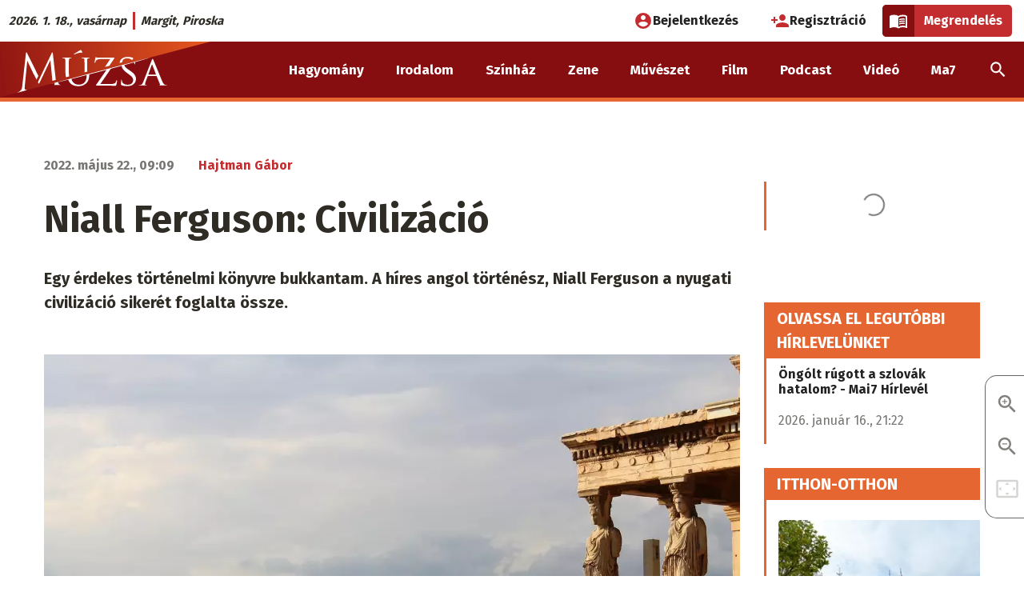

--- FILE ---
content_type: text/html; charset=UTF-8
request_url: https://muzsa.sk/kultura/niall-ferguson-civilizacio
body_size: 18207
content:
<!DOCTYPE html>
<html lang="hu" dir="ltr" prefix="og: https://ogp.me/ns#" class="no-js"><head>
    <link rel="preconnect" href="https://fonts.googleapis.com">
    <link rel="preconnect" href="https://fonts.gstatic.com" crossorigin>
    <link href="https://fonts.googleapis.com/css2?family=Fira+Sans:wght@400;700&display=swap" rel="stylesheet">
    <meta charset="utf-8" />
<script>var dataLayer = [{
            'id': '186952',
            'title': 'Niall Ferguson: Civilizáció',
            'szerzo': 'Hajtman Gábor',
            'letrehozo': 'kolekzsolt',
            'rovat': 'Kultúra',
            'domain': 'muzsa.sk',
            'video_cikk_cim': '',
            'letrehozas_ideje_ev': '2022',
            'letrehozas_ideje_honap': '05',
            'letrehozas_ideje_nap': '22'
          }];</script>
<script>var cookies_services = ["ad_personalization","ad_storage","ad_user_data","analytics_storage","facebook","facebook_pixel","functional","instagram","pingdom","revive_adserver","telegram","twitter","video"];</script>
<script src="/modules/contrib/cookies_custom/js/cookies-gtm.js?v=2"></script>
<meta name="description" content="A szerző azt a kérdéskört boncolgatja, hogy vajon miért volt a nyugat-európai civilizáció sokkal fejlettebb az idők során, mint a despotikus keleti birodalmak. Ferguson hosszas elemzésében végül rájött arra, hogy ennek hat oka van. Ezek: a verseny, a tudomány, a demokrácia, az orvostudomány, a fogyasztás és a munkaetika. A brit történész azonban felteszi a nagyon is aktuális kérdést is, amelyre nincs egyértelmű válasz. Vajon elveszítette-e a Nyugat a monopóliumát ezeken a területeken?" />
<link rel="canonical" href="https://ma7.sk/kultura/niall-ferguson-civilizacio" />
<meta property="og:site_name" content="Niall Ferguson: Civilizáció | múzsa.sk" />
<meta property="og:type" content="article" />
<meta property="og:url" content="https://muzsa.sk/kultura/niall-ferguson-civilizacio" />
<meta property="og:title" content="Niall Ferguson: Civilizáció" />
<meta property="og:description" content="Egy érdekes történelmi könyvre bukkantam. A híres angol történész, Niall Ferguson a nyugati civilizáció sikerét foglalta össze." />
<meta property="og:image" content="https://ma7media.storage.googleapis.com/sites/default/files/styles/facebook_twitter_preview/s3/2022-05/gabor-civilizacio.jpg?itok=F3r5bfXJ" />
<meta property="og:image:type" content="image/jpeg" />
<meta property="og:image:width" content="1080" />
<meta property="og:image:height" content="720" />
<meta property="og:image:alt" content="civilizáció" />
<meta property="og:updated_time" content="2022-05-22T09:09:02+02:00" />
<meta property="fb:app_id" content="820995448315379" />
<meta name="twitter:card" content="summary" />
<meta name="twitter:description" content="Egy érdekes történelmi könyvre bukkantam. A híres angol történész, Niall Ferguson a nyugati civilizáció sikerét foglalta össze." />
<meta name="twitter:title" content="Niall Ferguson: Civilizáció | múzsa.sk" />
<meta name="twitter:image:alt" content="civilizáció" />
<meta name="twitter:image" content="https://ma7media.storage.googleapis.com/sites/default/files/styles/facebook_twitter_preview/s3/2022-05/gabor-civilizacio.jpg?itok=F3r5bfXJ" />
<meta name="Generator" content="Drupal 10 (https://www.drupal.org)" />
<meta name="MobileOptimized" content="width" />
<meta name="HandheldFriendly" content="true" />
<meta name="viewport" content="width=device-width, initial-scale=1.0" />
<script type="application/ld+json">{
    "@context": "https://schema.org",
    "@graph": [
        {
            "@type": "NewsArticle",
            "headline": "Niall Ferguson: Civilizáció",
            "name": "Niall Ferguson: Civilizáció",
            "description": "Egy érdekes történelmi könyvre bukkantam. A híres angol történész, Niall Ferguson a nyugati civilizáció sikerét foglalta össze.",
            "about": [
                "történelem",
                "kulturális ajánló"
            ],
            "image": {
                "@type": "ImageObject",
                "url": "https://ma7media.storage.googleapis.com/sites/default/files/styles/facebook_twitter_preview/s3/2022-05/gabor-civilizacio.jpg?itok=F3r5bfXJ",
                "width": "1080",
                "height": "720"
            },
            "datePublished": "2022-05-22T09:09:17+0200",
            "dateModified": "2022-05-22T09:09:02+0200",
            "isAccessibleForFree": "True",
            "author": {
                "@type": "Person",
                "@id": "https://ma7.sk/node/53",
                "name": "Hajtman Gábor",
                "url": "https://ma7.sk/node/53"
            },
            "publisher": {
                "@type": "Organization",
                "@id": "https://www.ma7.sk",
                "name": "Ma7 Médiacsalád",
                "url": "https://www.ma7.sk",
                "sameAs": [
                    "https://facebook.com/ma7mcs/",
                    "https://facebook.com/hirek.sk/",
                    "https://facebook.com/muzsa.sk",
                    "https://facebook.com/szurkolo.sk",
                    "https://youtube.com/c/Ma7H%C3%ADrek",
                    "https://youtube.com/channel/UCyVtof2ik92xrS3TfHWhHkQ",
                    "https://instagram.com/ma7_mcs"
                ],
                "logo": {
                    "@type": "ImageObject",
                    "url": "https://www.ma7.sk/themes/custom/mbase/images/ma7-mediacsalad.svg",
                    "width": "1000",
                    "height": "852"
                }
            },
            "mainEntityOfPage": "https://muzsa.sk/kultura/niall-ferguson-civilizacio"
        },
        {
            "@type": "BreadcrumbList",
            "itemListElement": [
                {
                    "@type": "ListItem",
                    "position": 1,
                    "name": "Címlap",
                    "item": "https://muzsa.sk/"
                },
                {
                    "@type": "ListItem",
                    "position": 2,
                    "name": "Kultúra",
                    "item": "https://muzsa.sk/kultura"
                }
            ]
        }
    ]
}</script>
<meta http-equiv="ImageToolbar" content="false" />
<meta name="theme-color" content="#860d10" />
<link rel="icon" href="/themes/custom/mu/favicon.ico" type="image/vnd.microsoft.icon" />

    <title>Niall Ferguson: Civilizáció | múzsa.sk</title>
    <link rel="stylesheet" media="all" href="/sites/default/files/css/css_MhEtnuYm1isENkVJSZ74vJ6Wq3iK5WWhyzV2x5tNnM8.css?delta=0&amp;language=hu&amp;theme=mu&amp;include=[base64]" />
<link rel="stylesheet" media="all" href="/sites/default/files/css/css_NDhBw6IhaDV2KXrDgNEWYDWaT6ZVu7QlCCTcNol1rlw.css?delta=1&amp;language=hu&amp;theme=mu&amp;include=[base64]" />
<link rel="stylesheet" media="print" href="/sites/default/files/css/css_2dpSkVgoRN6Y4BBt39KncHMX9wyBjWY9iX33fQI9q_A.css?delta=2&amp;language=hu&amp;theme=mu&amp;include=[base64]" />
<link rel="stylesheet" media="all" href="/sites/default/files/css/css_i-LUjQ-TZHoWmLRP4u_ma7RhwjzWFt2tWWESwAtVBpQ.css?delta=3&amp;language=hu&amp;theme=mu&amp;include=[base64]" />

    <script type="application/json" data-drupal-selector="drupal-settings-json">{"path":{"baseUrl":"\/","pathPrefix":"","currentPath":"node\/186952","currentPathIsAdmin":false,"isFront":false,"currentLanguage":"hu"},"pluralDelimiter":"\u0003","suppressDeprecationErrors":true,"ajaxPageState":{"libraries":"[base64]","theme":"mu","theme_token":"FJNSXq66wG1lmue62AT4uhjphz8-vBzdq9x51oDQ228"},"ajaxTrustedUrl":[],"gtag":{"tagId":"","consentMode":false,"otherIds":[],"events":[],"additionalConfigInfo":[]},"gtm":{"tagId":null,"settings":{"data_layer":"dataLayer","include_classes":false,"allowlist_classes":"google\nnonGooglePixels\nnonGoogleScripts\nnonGoogleIframes","blocklist_classes":"customScripts\ncustomPixels","include_environment":false,"environment_id":"","environment_token":""},"tagIds":["GTM-5W4WPSR"]},"data":{"extlink":{"extTarget":true,"extTargetAppendNewWindowLabel":"(opens in a new window)","extTargetNoOverride":false,"extNofollow":true,"extTitleNoOverride":false,"extNoreferrer":false,"extFollowNoOverride":false,"extClass":"0","extLabel":"(k\u00fcls\u0151 hivatkoz\u00e1s)","extImgClass":false,"extSubdomains":true,"extExclude":"","extInclude":"","extCssExclude":"","extCssInclude":"","extCssExplicit":"","extAlert":false,"extAlertText":"Ez a hivatkoz\u00e1s egy k\u00fcls\u0151 webhelyre mutat, melynek tartalm\u00e1\u00e9rt nem v\u00e1llalunk felel\u0151ss\u00e9get.","extHideIcons":false,"mailtoClass":"0","telClass":"","mailtoLabel":"(a hivatkoz\u00e1s emailt k\u00fcld)","telLabel":"(link is a phone number)","extUseFontAwesome":false,"extIconPlacement":"append","extPreventOrphan":false,"extFaLinkClasses":"fa fa-external-link","extFaMailtoClasses":"fa fa-envelope-o","extAdditionalLinkClasses":"","extAdditionalMailtoClasses":"","extAdditionalTelClasses":"","extFaTelClasses":"fa fa-phone","whitelistedDomains":null,"extExcludeNoreferrer":""}},"cookies":{"cookiesjsr":{"config":{"cookie":{"name":"cookiesjsr","expires":31536000000,"domain":"","sameSite":"Lax","secure":false},"library":{"libBasePath":"\/libraries\/cookiesjsr\/dist","libPath":"\/libraries\/cookiesjsr\/dist\/cookiesjsr.min.js","scrollLimit":0},"callback":{"method":"","url":"","headers":[]},"interface":{"openSettingsHash":"#editCookieSettings","showDenyAll":true,"denyAllOnLayerClose":false,"settingsAsLink":false,"availableLangs":["hu"],"defaultLang":"hu","groupConsent":true,"cookieDocs":true}},"services":{"functional":{"id":"functional","services":[{"key":"functional","type":"functional","name":"Elengedhetetlen cookie-k","info":{"value":"\u003Cp\u003E\u003Cstrong\u003EMik azok a cookie-k?\u003C\/strong\u003E\u003Cbr \/\u003E\r\nTechnikailag egy k\u00f3dsorozat, amely alapj\u00e1n a b\u00f6ng\u00e9sz\u0151 \u00f6sszegy\u0171jt, \u00e9s tov\u00e1bb\u00edt bizonyos inform\u00e1ci\u00f3kat a viselked\u00e9s\u00fcnkr\u0151l egy adott szerverre.\u003Cbr \/\u003E\r\n\u00c1ltal\u00e1ban a cookie-k a felhaszn\u00e1l\u00f3k megk\u00fcl\u00f6nb\u00f6ztet\u00e9s\u00e9re szolg\u00e1lnak,\u0026nbsp; vagy a felhaszn\u00e1l\u00f3i be\u00e1ll\u00edt\u00e1sok meg\u0151rz\u00e9s\u00e9re.\u003C\/p\u003E\r\n\r\n\u003Cp\u003E\u003Cstrong\u003EMire haszn\u00e1ljuk \u0151ket?\u003C\/strong\u003E\u003Cbr \/\u003E\r\nA cookie f\u00e1jlok c\u00e9lja, hogy k\u00e9nyelmesebb\u00e9 tegy\u00e9k az adott weboldal b\u00f6ng\u00e9sz\u00e9s\u00e9t. K\u00fcl\u00f6nf\u00e9le t\u00edpus\u00fa cookie-k l\u00e9teznek elt\u00e9r\u0151 c\u00e9lokra:\u003C\/p\u003E\r\n\r\n\u003Cul\u003E\r\n\t\u003Cli\u003Eaz\u0026nbsp;\u003Cstrong\u003Ealapvet\u0151\u0026nbsp;\u003C\/strong\u003Ecookie-k elengedhetetlenek az oldal megfelel\u0151 m\u0171k\u00f6d\u00e9s\u00e9hez,\u003C\/li\u003E\r\n\t\u003Cli\u003Ea \u003Cstrong\u003Estatisztikai\u0026nbsp;\u003C\/strong\u003Ecookie-k seg\u00edtenek nek\u00fcnk a l\u00e1togat\u00f3k elemz\u00e9s\u00e9ben,\u003C\/li\u003E\r\n\t\u003Cli\u003Ea\u0026nbsp;\u003Cstrong\u003Ec\u00e9lz\u00f3\u0026nbsp;\u003C\/strong\u003Ecookie-k arra szolg\u00e1lnak, hogy az oldalunkon elhelyezett hirdet\u00e9sek megjelen\u00e9s\u00e9t szab\u00e1lyozz\u00e1k.\u003C\/li\u003E\r\n\t\u003Cli\u003Ea\u0026nbsp;\u003Cstrong\u003Ek\u00f6z\u00f6ss\u00e9gi \u003C\/strong\u003Ecookie-k a k\u00f6z\u00f6ss\u00e9gi oldalakon val\u00f3 megoszt\u00e1st, vagy a k\u00f6z\u00f6ss\u00e9gi m\u00e9di\u00e1ban megjelen\u0151 tartalom be\u00e1gyaz\u00e1s\u00e1t teszik lehet\u0151v\u00e9.\u003C\/li\u003E\r\n\u003C\/ul\u003E\r\n\r\n\u003Cp\u003E\u003Cstrong\u003EMit tegyen, ha nem szeretn\u00e9, hogy oldalunk cookie-kat mentsen a b\u00f6ng\u00e9sz\u0151j\u00e9be?\u003C\/strong\u003E\u003C\/p\u003E\r\n\r\n\u003Cp\u003EA \u0022Cookie be\u00e1ll\u00edt\u00e1sok\u0022 hivatkoz\u00e1s \u00e9s men\u00fcpont alatt b\u00e1rmikor elfogadhatja, elutas\u00edthatja vagy m\u00f3dos\u00edthatja az egyes cookie t\u00edpusok be\u00e1ll\u00edt\u00e1sait.\u003C\/p\u003E\r\n\r\n\u003Cp\u003EA cookie-k haszn\u00e1lat\u00e1t be\u00e1ll\u00edthatja a saj\u00e1t b\u00f6ng\u00e9sz\u0151j\u00e9ben is. A b\u00f6ng\u00e9sz\u0151 \u201eS\u00fag\u00f3\u201d men\u00fcpontj\u00e1ban megtal\u00e1lhatja a cookie-k be\u00e1ll\u00edt\u00e1s\u00e1ra vonatkoz\u00f3 inform\u00e1ci\u00f3kat. Ha erre az oldalra letiltja a cookie-kat, akkor az elengedhetetlen cookie-k sem lesznek haszn\u00e1latban, \u00edgy pl.\u0026nbsp; a bejelentkez\u00e9ssel \u00e9s a rendel\u00e9ssel kapcsolatos funkci\u00f3k sem fognak megfelel\u0151en m\u0171k\u00f6dni.\u003C\/p\u003E\r\n\r\n\u003Cp\u003EAz \u00e1ltalunk haszn\u00e1lt elengedhetetlen cookie-k a k\u00f6vetkez\u0151k:\u003C\/p\u003E\r\n\r\n\u003Ctable\u003E\r\n\t\u003Cthead\u003E\r\n\t\t\u003Ctr\u003E\r\n\t\t\t\u003Cth width=\u002215%\u0022\u003ECookie neve\u003C\/th\u003E\r\n\t\t\t\u003Cth width=\u002215%\u0022\u003EAlap\u00e9rtelmezett lej\u00e1rati id\u0151\u003C\/th\u003E\r\n\t\t\t\u003Cth\u003ELe\u00edr\u00e1s\u003C\/th\u003E\r\n\t\t\u003C\/tr\u003E\r\n\t\u003C\/thead\u003E\r\n\t\u003Ctbody\u003E\r\n\t\t\u003Ctr\u003E\r\n\t\t\t\u003Ctd\u003E\u003Ccode dir=\u0022ltr\u0022 translate=\u0022no\u0022\u003ESSESS\u0026lt;ID\u0026gt;\u003C\/code\u003E\u003C\/td\u003E\r\n\t\t\t\u003Ctd\u003E1 h\u00f3nap\u003C\/td\u003E\r\n\t\t\t\u003Ctd\u003EHa be van jelentkezve erre a weboldalra, egy munkamenet-cookie-ra van sz\u00fcks\u00e9g ahhoz, hogy a b\u00f6ng\u00e9sz\u0151j\u00e9t azonos\u00edtsa \u00e9s \u00f6sszekapcsolja az \u00d6n felhaszn\u00e1l\u00f3i fi\u00f3kj\u00e1val a weboldal kiszolg\u00e1l\u00f3j\u00e1nak h\u00e1tt\u00e9rt\u00e1r\u00e1ban.\u003C\/td\u003E\r\n\t\t\u003C\/tr\u003E\r\n\t\t\u003Ctr\u003E\r\n\t\t\t\u003Ctd\u003E\u003Ccode dir=\u0022ltr\u0022 translate=\u0022no\u0022\u003Ecookiesjsr\u003C\/code\u003E\u003C\/td\u003E\r\n\t\t\t\u003Ctd\u003E1 \u00e9v\u003C\/td\u003E\r\n\t\t\t\u003Ctd\u003EAmikor el\u0151sz\u00f6r l\u00e1togatott el erre a weboldalra, enged\u00e9lyt k\u00e9rt\u00fcnk \u00d6nt\u0151l t\u00f6bb olyan szolg\u00e1ltat\u00e1s haszn\u00e1lat\u00e1ra (bele\u00e9rtve a harmadik f\u00e9lt\u0151l sz\u00e1rmaz\u00f3 szolg\u00e1ltat\u00e1sokat is), amelyekhez adatok ment\u00e9se sz\u00fcks\u00e9ges a b\u00f6ng\u00e9sz\u0151j\u00e9ben (cookie-k, helyi t\u00e1rol\u00e1s). Az egyes cookie kateg\u00f3ri\u00e1kkal kapcsolatos d\u00f6nt\u00e9sei (enged\u00e9lyez\u00e9s, elutas\u00edt\u00e1s) ebben a cookie-ban t\u00e1rol\u00f3dnak, \u00e9s minden egyes alkalommal, amikor megl\u00e1togatja ezt a weboldalt, \u00fajra felhaszn\u00e1l\u00e1sra ker\u00fclnek.\u003C\/td\u003E\r\n\t\t\u003C\/tr\u003E\r\n\t\t\u003Ctr\u003E\r\n\t\t\t\u003Ctd\u003E\u003Ccode dir=\u0022ltr\u0022 translate=\u0022no\u0022\u003Ecookiesjsr_date\u003C\/code\u003E\u003C\/td\u003E\r\n\t\t\t\u003Ctd\u003E1 \u00e9v\u003C\/td\u003E\r\n\t\t\t\u003Ctd\u003EAz egyes cookie kateg\u00f3ri\u00e1kkal kapcsolatos d\u00f6nt\u00e9s\u00e9nek legut\u00f3bbi id\u0151pontja (enged\u00e9lyez\u00e9s, elutas\u00edt\u00e1s) ebben a cookie-ban t\u00e1rol\u00f3dik.\u003C\/td\u003E\r\n\t\t\u003C\/tr\u003E\r\n\t\u003C\/tbody\u003E\r\n\u003C\/table\u003E\r\n\r\n\u003Cp\u003EA Cloudflare szolg\u00e1ltat\u00e1s\u00e1t haszn\u00e1ljuk a spam elleni v\u00e9dekez\u00e9s c\u00e9lj\u00e1b\u00f3l.\u003C\/p\u003E\r\n\r\n\u003Cp\u003E\u003Ca href=\u0022https:\/\/developers.cloudflare.com\/fundamentals\/reference\/policies-compliances\/cloudflare-cookies\/\u0022\u003ECloudflare cookie t\u00e1j\u00e9koztat\u00f3\u003C\/a\u003E\u003C\/p\u003E\r\n\r\n\u003Cp\u003E\u0026nbsp;\u003C\/p\u003E\r\n","format":"full_html"},"uri":"","needConsent":false}],"weight":1},"performance":{"id":"performance","services":[{"key":"ad_storage","type":"performance","name":"Konverzi\u00f3linkel\u0151","info":{"value":"\u003Cp\u003ELehet\u0151v\u00e9 teszi, hogy cookie-kat haszn\u00e1lva k\u00e9t vagy t\u00f6bb, k\u00fcl\u00f6n domainen l\u00e9v\u0151, egym\u00e1ssal kapcsolatban \u00e1ll\u00f3 webhely k\u00f6zti munkamenet egyk\u00e9nt legyen m\u00e9rve.\u003C\/p\u003E\r\n\r\n\u003Cp\u003E\u003Ca href=\u0022https:\/\/policies.google.com\/technologies\/cookies?hl=hu-HU#types-of-cookies\u0022\u003EAdatv\u00e9delmi t\u00e1j\u00e9koztat\u00f3\u003C\/a\u003E\u003C\/p\u003E\r\n","format":"bevezeto_szovegszerkeszto"},"uri":"","needConsent":true},{"key":"analytics_storage","type":"performance","name":"Google Analytics","info":{"value":"\u003Cp\u003EA cikkeink \u00e9s oldalaink olvasotts\u00e1g\u00e1nak m\u00e9r\u00e9s\u00e9re a Google Analytics szolg\u00e1ltat\u00e1st haszn\u00e1ljuk. A l\u00e1togat\u00f3k IP-c\u00edm\u00e9t anonimiz\u00e1ljuk, \u00edgy biztos\u00edtva, hogy egy adott l\u00e1togat\u00f3t ne lehessen azonos\u00edtani. Az Analytics IP-anonimiz\u00e1l\u00e1si funkci\u00f3ja nem sokkal a c\u00edm Google Analytics sz\u00e1m\u00e1ra val\u00f3 elk\u00fcld\u00e9se ut\u00e1n null\u00e1zza a mem\u00f3ri\u00e1ban az IPv4-felhaszn\u00e1l\u00f3k IP-c\u00edm\u00e9nek utols\u00f3 oktettj\u00e9t, illetve az IPv6-c\u00edmek utols\u00f3 80 bitj\u00e9t. A rendszer \u00edgy soha nem \u00edrja lemezre a teljes IP-c\u00edmet, amely a l\u00e1togat\u00f3t pontosabban azonos\u00edthatn\u00e1. A 192.168.1.123 c\u00edm pl. 192.168.1.0-ra v\u00e1ltozik. Amennyiben nem fogadja el a statisztikai s\u00fctik haszn\u00e1lat\u00e1t, minden oldalmegtekint\u00e9st \u00f6n\u00e1ll\u00f3 egyedi l\u00e1togat\u00e1sk\u00e9nt m\u00e9r\u00fcnk.\u003C\/p\u003E\r\n\r\n\u003Cp\u003E\u003Ca href=\u0022https:\/\/support.google.com\/analytics\/answer\/6004245?hl=hu\u0026amp;ref_topic=2919631\u0022\u003EGoogle Analytics adatkezel\u00e9si \u00fatmutat\u00f3\u003C\/a\u003E\u003C\/p\u003E\r\n","format":"bevezeto_szovegszerkeszto"},"uri":"","needConsent":true},{"key":"facebook_pixel","type":"performance","name":"Facebook Pixel","info":{"value":"\u003Cp\u003EA Facebook statisztikai cookie-ja.\u003C\/p\u003E\r\n\r\n\u003Cp\u003E\u003Ca href=\u0022https:\/\/www.facebook.com\/policies\/cookies\u0022\u003EFacebook adatv\u00e9delmi t\u00e1j\u00e9koztat\u00f3\u003C\/a\u003E\u003C\/p\u003E\r\n","format":"full_html"},"uri":"","needConsent":true},{"key":"pingdom","type":"performance","name":"Pingdom","info":{"value":"\u003Cp\u003EA SolarWinds\u0026nbsp;Pingdom szolg\u00e1ltat\u00e1st az oldalaink m\u0171szaki teljes\u00edtm\u00e9ny\u00e9vel kapcsolatos m\u00e9r\u00e9s\u00e9re haszn\u00e1ljuk.\u003C\/p\u003E\r\n\r\n\u003Cp\u003E\u003Ca href=\u0022https:\/\/www.solarwinds.com\/cookies\u0022\u003ESolrawinds adatv\u00e9delmi t\u00e1j\u00e9koztat\u00f3\u003C\/a\u003E\u003C\/p\u003E\r\n","format":"bevezeto_szovegszerkeszto"},"uri":"","needConsent":true}],"weight":10},"video":{"id":"video","services":[{"key":"video","type":"video","name":"Videomegoszt\u00f3 oldalak","info":{"value":"\u003Cp\u003EAz oldalunkra be\u00e1gyazott YouTube vide\u00f3s tartalmak nem mentenek cookie-kat a b\u00f6ng\u00e9sz\u0151ben.\u003C\/p\u003E\r\n\r\n\u003Cp\u003EAz oldalunkra be\u00e1gyazott Vimeo-, TikTok-, \u00e9s Rumble-tartalmak 3. f\u00e9lt\u0151l sz\u00e1rmaz\u00f3 cookie-kat helyezhetnek el a b\u00f6ng\u00e9sz\u0151ben.\u0026nbsp;Mindaddig, am\u00edg nem enged\u00e9lyezi ezen szolg\u00e1ltat\u00e1s cookie-jainak haszn\u00e1lat\u00e1t, az ilyen be\u00e1gyaz\u00e1sok nem fognak megjelenni oldalunkon.\u003C\/p\u003E\r\n\r\n\u003Cp\u003E\u003Ca href=\u0022https:\/\/policies.google.com\/privacy\u0022\u003EYouTube (Google) adatv\u00e9delmi t\u00e1j\u00e9koztat\u00f3\u003C\/a\u003E\u003C\/p\u003E\r\n\r\n\u003Cp\u003E\u003Ca href=\u0022https:\/\/vimeo.com\/privacy\u0022\u003EVimeo adatv\u00e9delmi t\u00e1j\u00e9koztat\u00f3\u003C\/a\u003E\u003C\/p\u003E\r\n\r\n\u003Cp\u003E\u003Ca href=\u0022https:\/\/www.tiktok.com\/legal\/privacy-policy-eea\u0022\u003ETikTok adatv\u00e9delmi t\u00e1j\u00e9koztat\u00f3\u003C\/a\u003E\u003C\/p\u003E\r\n\r\n\u003Cp\u003E\u003Ca href=\u0022https:\/\/rumble.com\/s\/privacy#s7\u0022\u003ERumble adatv\u00e9delmi t\u00e1j\u00e9koztat\u00f3\u003C\/a\u003E\u003C\/p\u003E\r\n","format":"full_html"},"uri":"","needConsent":true}],"weight":20},"social":{"id":"social","services":[{"key":"facebook","type":"social","name":"Facebook","info":{"value":"\u003Cp\u003EAz oldalunkra be\u00e1gyazott Facebook-tartalmak 3. f\u00e9lt\u0151l sz\u00e1rmaz\u00f3 cookie-kat helyezhetnek el a b\u00f6ng\u00e9sz\u0151ben.\u0026nbsp;Mindaddig, am\u00edg nem enged\u00e9lyezi ezen szolg\u00e1ltat\u00e1s cookie-jainak haszn\u00e1lat\u00e1t, a Facebookr\u00f3l be\u00e1gyazott tartalmak nem fognak megjelenni oldalunkon.\u003C\/p\u003E\r\n\r\n\u003Cp\u003E\u003Ca href=\u0022https:\/\/www.facebook.com\/policies\/cookies\u0022\u003EFacebook adatv\u00e9delmi t\u00e1j\u00e9koztat\u00f3\u003C\/a\u003E\u003C\/p\u003E\r\n","format":"full_html"},"uri":"","needConsent":true},{"key":"instagram","type":"social","name":"Instagram","info":{"value":"\u003Cp\u003EAz oldalunkra be\u00e1gyazott Instagram-tartalmak 3. f\u00e9lt\u0151l sz\u00e1rmaz\u00f3 cookie-kat helyeznek el a b\u00f6ng\u00e9sz\u0151ben. Mindaddig, am\u00edg nem enged\u00e9lyezi ezen szolg\u00e1ltat\u00e1s cookie-jainak haszn\u00e1lat\u00e1t, az Instagramr\u00f3l be\u00e1gyazott tartalmak nem fognak megjelenni oldalunkon.\u003C\/p\u003E\r\n\r\n\u003Cp\u003E\u003Ca href=\u0022https:\/\/help.instagram.com\/196883487377501\u0022\u003EInstagram adatv\u00e9delmi t\u00e1j\u00e9koztat\u00f3\u003C\/a\u003E\u003C\/p\u003E\r\n","format":"full_html"},"uri":"","needConsent":true},{"key":"telegram","type":"social","name":"Telegram","info":{"value":"\u003Cp\u003EAz oldalunkra be\u00e1gyazott Telegram-tartalmak 3. f\u00e9lt\u0151l sz\u00e1rmaz\u00f3 cookie-kat helyezhetnek el a b\u00f6ng\u00e9sz\u0151ben. Mindaddig, am\u00edg nem enged\u00e9lyezi ezen szolg\u00e1ltat\u00e1s cookie-jainak haszn\u00e1lat\u00e1t, a Telegramr\u00f3l be\u00e1gyazott tartalmak nem fognak megjelenni oldalunkon.\u003C\/p\u003E\r\n\r\n\u003Cp\u003E\u003Ca href=\u0022https:\/\/telegram.org\/privacy#3-6-cookies\u0022\u003ETelegram adatv\u00e9delmi t\u00e1j\u00e9koztat\u00f3\u003C\/a\u003E\u003C\/p\u003E\r\n","format":"full_html"},"uri":"","needConsent":true},{"key":"twitter","type":"social","name":"X","info":{"value":"\u003Cp\u003EAz oldalunkra be\u00e1gyazott X-tartalmak 3. f\u00e9lt\u0151l sz\u00e1rmaz\u00f3 cookie-kat helyezhetnek el a b\u00f6ng\u00e9sz\u0151ben. Mindaddig, am\u00edg nem enged\u00e9lyezi ezen szolg\u00e1ltat\u00e1s cookie-jainak haszn\u00e1lat\u00e1t, az X-r\u0151l be\u00e1gyazott tartalmak nem fognak megjelenni oldalunkon.\u003C\/p\u003E\r\n\r\n\u003Cp\u003E\u003Ca href=\u0022https:\/\/help.x.com\/en\/rules-and-policies\/x-cookies\u0022\u003EX adatv\u00e9delmi t\u00e1j\u00e9koztat\u00f3\u003C\/a\u003E\u003C\/p\u003E\r\n","format":"full_html"},"uri":"","needConsent":true}],"weight":30},"tracking":{"id":"tracking","services":[{"key":"ad_personalization","type":"tracking","name":"Google Ad Personalization","info":{"value":"\u003Cp\u003ESzem\u00e9lyre szabott hirdet\u00e9sekhez val\u00f3 hozz\u00e1j\u00e1rul\u00e1s Google-szolg\u00e1ltat\u00e1son bel\u00fcl.\u003C\/p\u003E\r\n\r\n\u003Cp\u003E\u003Ca href=\u0022https:\/\/policies.google.com\/technologies\/cookies?hl=hu-HU#types-of-cookies\u0022\u003EAdatv\u00e9delmi t\u00e1j\u00e9koztat\u00f3\u003C\/a\u003E\u003C\/p\u003E\r\n","format":"bevezeto_szovegszerkeszto"},"uri":"","needConsent":true},{"key":"ad_user_data","type":"tracking","name":"Google Ad User Data","info":{"value":"\u003Cp\u003EHozz\u00e1j\u00e1rul\u00e1st ad a hirdet\u00e9sekkel kapcsolatos felhaszn\u00e1l\u00f3i adatok statisztik\u00e1inak Google fel\u00e9 t\u00f6rt\u00e9n\u0151 elk\u00fcld\u00e9s\u00e9hez.\u003C\/p\u003E\r\n\r\n\u003Cp\u003E\u003Ca href=\u0022https:\/\/policies.google.com\/technologies\/cookies?hl=hu-HU#types-of-cookies\u0022\u003EAdatv\u00e9delmi t\u00e1j\u00e9koztat\u00f3\u003C\/a\u003E\u003C\/p\u003E\r\n","format":"bevezeto_szovegszerkeszto"},"uri":"","needConsent":true},{"key":"revive_adserver","type":"tracking","name":"Revive Adserver","info":{"value":"\u003Ctable\u003E\r\n\t\u003Cthead\u003E\r\n\t\t\u003Ctr\u003E\r\n\t\t\t\u003Cth width=\u002215%\u0022\u003ECookie neve\u003C\/th\u003E\r\n\t\t\t\u003Cth width=\u002215%\u0022\u003EAlap\u00e9rtelmezett lej\u00e1rati id\u0151\u003C\/th\u003E\r\n\t\t\t\u003Cth\u003ELe\u00edr\u00e1s\u003C\/th\u003E\r\n\t\t\u003C\/tr\u003E\r\n\t\u003C\/thead\u003E\r\n\t\u003Ctbody\u003E\r\n\t\t\u003Ctr\u003E\r\n\t\t\t\u003Ctd\u003E\u003Ccode dir=\u0022ltr\u0022 translate=\u0022no\u0022\u003EOAID\u003C\/code\u003E\u003C\/td\u003E\r\n\t\t\t\u003Ctd\u003E1 \u00e9v\u003C\/td\u003E\r\n\t\t\t\u003Ctd\u003EA rekl\u00e1mok megjelen\u00edt\u00e9s\u00e9re a\u0026nbsp;ny\u00edlt forr\u00e1sk\u00f3d\u00fa Revive Adsever hirdet\u00e9si rendszert haszn\u00e1ljuk. A l\u00e1togat\u00f3 egyedi b\u00f6ng\u00e9sz\u0151 cookie-\u00e9rt\u00e9k\u00e9t minden l\u00e1togat\u00f3 eset\u00e9ben ugyanazzal az \u00e9rt\u00e9kkel helyettes\u00edti: 010001110100010001000100010100010000010101010010 (a GDPR bin\u00e1ris r\u00f6vid\u00edt\u00e9se). Minden \u00faj l\u00e1togat\u00f3hoz ugyanaz a cookie-\u00e9rt\u00e9k (01000111010001000100010001000100010101010010) ker\u00fcl hozz\u00e1rendel\u00e9sre. Ilyen m\u00f3don a l\u00e1togat\u00f3k nem ker\u00fclnek azonos\u00edt\u00e1sa.\u003C\/td\u003E\r\n\t\t\u003C\/tr\u003E\r\n\t\u003C\/tbody\u003E\r\n\u003C\/table\u003E\r\n\r\n\u003Cp\u003EA Revive Adserver a negyedik IP-c\u00edmsz\u00e1mot is null\u00e1ra v\u00e1ltoztatja, \u00edgy biztos\u00edtva, hogy egy adott l\u00e1togat\u00f3t ne lehessen azonos\u00edtani. A 192.168.1.123 p\u00e9ld\u00e1ul 192.168.1.0-ra v\u00e1ltozik. Ezt az anonimiz\u00e1lt IP-t ezut\u00e1n fel lehet haszn\u00e1lni a f\u00f6ldrajz alap\u00fa c\u00e9lz\u00e1sra.\u003C\/p\u003E\r\n\r\n\u003Cp\u003E\u003Ca href=\u0022https:\/\/www.revive-adserver.com\/privacy\/personal-data\/\u0022\u003ERevive Adserver adatv\u00e9delmi t\u00e1j\u00e9koztat\u00f3\u003C\/a\u003E\u003C\/p\u003E\r\n","format":"full_html"},"uri":"","needConsent":true}],"weight":40}},"translation":{"_core":{"default_config_hash":"r0JMDv27tTPrhzD4ypdLS0Jijl0-ccTUdlBkqvbAa8A"},"langcode":"hu","bannerText":"Oldalainkon cookie f\u00e1jlokat haszn\u00e1lunk. Ha a \u0022Mind elfogad\u00e1sa\u0022 lehet\u0151s\u00e9get v\u00e1lasztja, akkor hozz\u00e1j\u00e1rul az \u00f6sszes cookie haszn\u00e1lat\u00e1hoz. Lehet\u0151s\u00e9ge van a cookiek haszn\u00e1lat\u00e1t korl\u00e1tozni, ez esetben viszont a harmadik f\u00e9lt\u0151l sz\u00e1rmaz\u00f3 tartalmak el\u00e9rhetetlenek lehetnek. A \u0022Cookie be\u00e1ll\u00edt\u00e1sok\u0022 hivatkoz\u00e1s \u00e9s men\u00fcpont alatt b\u00e1rmikor m\u00f3dos\u00edthatja az egyes cookiek haszn\u00e1lat\u00e1ra vonatkoz\u00f3 be\u00e1ll\u00edt\u00e1s\u00e1t.","privacyPolicy":"Adatv\u00e9delem","privacyUri":"","imprint":"Impresszum","imprintUri":"","cookieDocs":"Cookie-kr\u00f3l b\u0151vebben itt olvashat","cookieDocsUri":"\/cookies\/documentation","officialWebsite":"Hivatalos weboldal","denyAll":"Mind elutas\u00edt\u00e1sa","alwaysActive":"Mindig akt\u00edv","settings":"Cookie be\u00e1ll\u00edt\u00e1sok","acceptAll":"Mind elfogad\u00e1sa","requiredCookies":"Elengedhetetlen cookie-k","cookieSettings":"Cookie be\u00e1ll\u00edt\u00e1sok","close":"Bez\u00e1r","readMore":"Tov\u00e1bb","allowed":"enged\u00e9lyezve","denied":"elutas\u00edtva","settingsAllServices":"Be\u00e1ll\u00edt\u00e1sok minden kateg\u00f3ri\u00e1hoz","saveSettings":"Ment\u00e9s","default_langcode":"en","disclaimerText":"Minden cookie-inform\u00e1ci\u00f3 a szolg\u00e1ltat\u00f3k \u00e1ltal megv\u00e1ltozthat. Ezeket az inform\u00e1ci\u00f3kat rendszeresen friss\u00edtj\u00fck","disclaimerTextPosition":"above","processorDetailsLabel":"Feldolgoz\u00f3 c\u00e9g adatai","processorLabel":"C\u00e9gn\u00e9v","processorWebsiteUrlLabel":"C\u00e9g weboldala","processorPrivacyPolicyUrlLabel":"C\u00e9ges adatv\u00e9delmi t\u00e1j\u00e9koztat\u00f3","processorCookiePolicyUrlLabel":"C\u00e9ges cookie adatv\u00e9delmi t\u00e1j\u00e9koztat\u00f3","processorContactLabel":"Adatv\u00e9delmi el\u00e9rhet\u0151s\u00e9gek","placeholderAcceptAllText":"Minden cookie elfogad\u00e1sa","functional":{"title":"Elengedhetetlen cookie-k","details":"A cookie-k olyan kis sz\u00f6veges f\u00e1jlok, amelyeket a b\u00f6ng\u00e9sz\u0151je helyez el az \u00d6n eszk\u00f6z\u00e9n, hogy bizonyos inform\u00e1ci\u00f3kat t\u00e1roljon. A t\u00e1rolt \u00e9s visszak\u00fcld\u00f6tt inform\u00e1ci\u00f3k seg\u00edts\u00e9g\u00e9vel egy weboldal felismerheti, hogy \u00d6n kor\u00e1bban m\u00e1r bel\u00e9pett \u00e9s megl\u00e1togatta azt. Ezt az inform\u00e1ci\u00f3t arra haszn\u00e1ljuk, hogy a weboldalon megjelen\u0151 tartalmakat az \u00d6n preferenci\u00e1inak megfelel\u0151en rendezz\u00fck \u00e9s jelen\u00edts\u00fck meg. Ezen folyamat alapj\u00e1n csak a cookie azonos\u00edthat\u00f3 az \u00d6n eszk\u00f6z\u00e9n. Szem\u00e9lyes adatok t\u00e1rol\u00e1s\u00e1ra csak az \u00d6n kifejezett hozz\u00e1j\u00e1rul\u00e1s\u00e1t k\u00f6vet\u0151en ker\u00fcl sor, vagy ha ez felt\u00e9tlen\u00fcl sz\u00fcks\u00e9ges az \u00e1ltalunk ny\u00fajtott \u00e9s az \u00d6n \u00e1ltal ig\u00e9nybe vett szolg\u00e1ltat\u00e1s haszn\u00e1lat\u00e1hoz.\r\n\r\nAz alapvet\u0151 cookie-k elengedhetetlenek az oldal megfelel\u0151 m\u0171k\u00f6d\u00e9s\u00e9hez."},"performance":{"title":"Statisztikai","details":"A statisztikai cookie-k \u00f6sszes\u00edtett inform\u00e1ci\u00f3kat gy\u0171jtenek arr\u00f3l, hogy h\u00e1nyan \u00e9s hogyan haszn\u00e1lj\u00e1k a weboldalainkat. Ennek c\u00e9lja a weboldalak vonzerej\u00e9nek, tartalm\u00e1nak \u00e9s funkcionalit\u00e1s\u00e1nak jav\u00edt\u00e1sa. Ezen cookie-k seg\u00edtenek meghat\u00e1rozni, hogy a weboldalunk egyes aloldalait, milyen gyakran \u00e9s mennyi ideig l\u00e1togatj\u00e1k, ill. hogy a felhaszn\u00e1l\u00f3k mely tartalmak ir\u00e1nt \u00e9rdekl\u0151dnek. Ezeket az inform\u00e1ci\u00f3kat statisztikai jelent\u00e9sek \u00f6ssze\u00e1ll\u00edt\u00e1s\u00e1ra haszn\u00e1ljuk fel, amelyek seg\u00edts\u00e9g\u00e9vel a weboldalunk tartalm\u00e1t az \u00d6n ig\u00e9nyeihez igaz\u00edthatjuk, \u00e9s optimaliz\u00e1lhatjuk k\u00edn\u00e1latunkat."},"video":{"title":"Vide\u00f3","details":"A harmadik f\u00e9lt\u0151l sz\u00e1rmaz\u00f3 vide\u00f3megoszt\u00f3 szolg\u00e1ltat\u00e1sok a vide\u00f3s tartalmak be\u00e1gyaz\u00e1s\u00e1t teszik lehet\u0151v\u00e9."},"social":{"title":"K\u00f6z\u00f6ss\u00e9gi","details":"A k\u00f6z\u00f6ss\u00e9gi oldalakon val\u00f3 megoszt\u00e1st, vagy a k\u00f6z\u00f6ss\u00e9gi m\u00e9di\u00e1ban megjelen\u0151 tartalom be\u00e1gyaz\u00e1s\u00e1t a k\u00f6z\u00f6ss\u00e9gi- \u00e9s interakci\u00f3s cookie-k teszik lehet\u0151v\u00e9."},"tracking":{"title":"C\u00e9lz\u00f3","details":"A\u00a0c\u00e9lz\u00f3\u00a0cookie-k arra szolg\u00e1lnak, hogy az oldalunkon megjelen\u0151 hirdet\u00e9sek megjelen\u00e9s\u00e9t szab\u00e1lyozz\u00e1k."}}},"cookiesTexts":{"_core":{"default_config_hash":"r0JMDv27tTPrhzD4ypdLS0Jijl0-ccTUdlBkqvbAa8A"},"langcode":"hu","bannerText":"Oldalainkon cookie f\u00e1jlokat haszn\u00e1lunk. Ha a \u0022Mind elfogad\u00e1sa\u0022 lehet\u0151s\u00e9get v\u00e1lasztja, akkor hozz\u00e1j\u00e1rul az \u00f6sszes cookie haszn\u00e1lat\u00e1hoz. Lehet\u0151s\u00e9ge van a cookiek haszn\u00e1lat\u00e1t korl\u00e1tozni, ez esetben viszont a harmadik f\u00e9lt\u0151l sz\u00e1rmaz\u00f3 tartalmak el\u00e9rhetetlenek lehetnek. A \u0022Cookie be\u00e1ll\u00edt\u00e1sok\u0022 hivatkoz\u00e1s \u00e9s men\u00fcpont alatt b\u00e1rmikor m\u00f3dos\u00edthatja az egyes cookiek haszn\u00e1lat\u00e1ra vonatkoz\u00f3 be\u00e1ll\u00edt\u00e1s\u00e1t.","privacyPolicy":"Adatv\u00e9delem","privacyUri":"","imprint":"Impresszum","imprintUri":"","cookieDocs":"Cookie-kr\u00f3l b\u0151vebben itt olvashat","cookieDocsUri":"\/cookies\/documentation","officialWebsite":"Hivatalos weboldal","denyAll":"Mind elutas\u00edt\u00e1sa","alwaysActive":"Mindig akt\u00edv","settings":"Cookie be\u00e1ll\u00edt\u00e1sok","acceptAll":"Mind elfogad\u00e1sa","requiredCookies":"Elengedhetetlen cookie-k","cookieSettings":"Cookie be\u00e1ll\u00edt\u00e1sok","close":"Bez\u00e1r","readMore":"Tov\u00e1bb","allowed":"enged\u00e9lyezve","denied":"elutas\u00edtva","settingsAllServices":"Be\u00e1ll\u00edt\u00e1sok minden kateg\u00f3ri\u00e1hoz","saveSettings":"Ment\u00e9s","default_langcode":"en","disclaimerText":"Minden cookie-inform\u00e1ci\u00f3 a szolg\u00e1ltat\u00f3k \u00e1ltal megv\u00e1ltozthat. Ezeket az inform\u00e1ci\u00f3kat rendszeresen friss\u00edtj\u00fck","disclaimerTextPosition":"above","processorDetailsLabel":"Feldolgoz\u00f3 c\u00e9g adatai","processorLabel":"C\u00e9gn\u00e9v","processorWebsiteUrlLabel":"C\u00e9g weboldala","processorPrivacyPolicyUrlLabel":"C\u00e9ges adatv\u00e9delmi t\u00e1j\u00e9koztat\u00f3","processorCookiePolicyUrlLabel":"C\u00e9ges cookie adatv\u00e9delmi t\u00e1j\u00e9koztat\u00f3","processorContactLabel":"Adatv\u00e9delmi el\u00e9rhet\u0151s\u00e9gek","placeholderAcceptAllText":"Minden cookie elfogad\u00e1sa"},"services":{"ad_personalization":{"uuid":"758074e1-c679-433f-9575-0f156a19138f","langcode":"hu","status":true,"dependencies":[],"id":"ad_personalization","label":"Google Ad Personalization","group":"tracking","info":{"value":"\u003Cp\u003ESzem\u00e9lyre szabott hirdet\u00e9sekhez val\u00f3 hozz\u00e1j\u00e1rul\u00e1s Google-szolg\u00e1ltat\u00e1son bel\u00fcl.\u003C\/p\u003E\r\n\r\n\u003Cp\u003E\u003Ca href=\u0022https:\/\/policies.google.com\/technologies\/cookies?hl=hu-HU#types-of-cookies\u0022\u003EAdatv\u00e9delmi t\u00e1j\u00e9koztat\u00f3\u003C\/a\u003E\u003C\/p\u003E\r\n","format":"bevezeto_szovegszerkeszto"},"consentRequired":true,"purpose":"","processor":"","processorContact":"","processorUrl":"","processorPrivacyPolicyUrl":"","processorCookiePolicyUrl":"","placeholderMainText":"Ez a tartalom blokkolva van, mert a Google Ad Personalization cookie-kat nem fogadta el.","placeholderAcceptText":"Csak a Google Ad Personalization cookie-k elfogad\u00e1sa"},"ad_storage":{"uuid":"02483a5c-e500-4b0e-b86d-0c393de43351","langcode":"hu","status":true,"dependencies":[],"id":"ad_storage","label":"Konverzi\u00f3linkel\u0151","group":"performance","info":{"value":"\u003Cp\u003ELehet\u0151v\u00e9 teszi, hogy cookie-kat haszn\u00e1lva k\u00e9t vagy t\u00f6bb, k\u00fcl\u00f6n domainen l\u00e9v\u0151, egym\u00e1ssal kapcsolatban \u00e1ll\u00f3 webhely k\u00f6zti munkamenet egyk\u00e9nt legyen m\u00e9rve.\u003C\/p\u003E\r\n\r\n\u003Cp\u003E\u003Ca href=\u0022https:\/\/policies.google.com\/technologies\/cookies?hl=hu-HU#types-of-cookies\u0022\u003EAdatv\u00e9delmi t\u00e1j\u00e9koztat\u00f3\u003C\/a\u003E\u003C\/p\u003E\r\n","format":"bevezeto_szovegszerkeszto"},"consentRequired":true,"purpose":"","processor":"","processorContact":"","processorUrl":"","processorPrivacyPolicyUrl":"","processorCookiePolicyUrl":"","placeholderMainText":"Ez a tartalom blokkolva van, mert a Konverzi\u00f3linkel\u0151 cookie-kat nem fogadta el.","placeholderAcceptText":"Csak a Konverzi\u00f3linkel\u0151 cookie-k elfogad\u00e1sa"},"ad_user_data":{"uuid":"4bbe52fe-4216-4b81-905b-e92ff03f280b","langcode":"hu","status":true,"dependencies":[],"id":"ad_user_data","label":"Google Ad User Data","group":"tracking","info":{"value":"\u003Cp\u003EHozz\u00e1j\u00e1rul\u00e1st ad a hirdet\u00e9sekkel kapcsolatos felhaszn\u00e1l\u00f3i adatok statisztik\u00e1inak Google fel\u00e9 t\u00f6rt\u00e9n\u0151 elk\u00fcld\u00e9s\u00e9hez.\u003C\/p\u003E\r\n\r\n\u003Cp\u003E\u003Ca href=\u0022https:\/\/policies.google.com\/technologies\/cookies?hl=hu-HU#types-of-cookies\u0022\u003EAdatv\u00e9delmi t\u00e1j\u00e9koztat\u00f3\u003C\/a\u003E\u003C\/p\u003E\r\n","format":"bevezeto_szovegszerkeszto"},"consentRequired":true,"purpose":"","processor":"","processorContact":"","processorUrl":"","processorPrivacyPolicyUrl":"","processorCookiePolicyUrl":"","placeholderMainText":"Ez a tartalom blokkolva van, mert a Google Ad User Data cookie-kat nem fogadta el.","placeholderAcceptText":"Csak a Google Ad User Data cookie-k elfogad\u00e1sa"},"analytics_storage":{"uuid":"11d8f9ca-0738-4a6a-84f1-ee98aab4d5da","langcode":"hu","status":true,"dependencies":[],"id":"analytics_storage","label":"Google Analytics","group":"performance","info":{"value":"\u003Cp\u003EA cikkeink \u00e9s oldalaink olvasotts\u00e1g\u00e1nak m\u00e9r\u00e9s\u00e9re a Google Analytics szolg\u00e1ltat\u00e1st haszn\u00e1ljuk. A l\u00e1togat\u00f3k IP-c\u00edm\u00e9t anonimiz\u00e1ljuk, \u00edgy biztos\u00edtva, hogy egy adott l\u00e1togat\u00f3t ne lehessen azonos\u00edtani. Az Analytics IP-anonimiz\u00e1l\u00e1si funkci\u00f3ja nem sokkal a c\u00edm Google Analytics sz\u00e1m\u00e1ra val\u00f3 elk\u00fcld\u00e9se ut\u00e1n null\u00e1zza a mem\u00f3ri\u00e1ban az IPv4-felhaszn\u00e1l\u00f3k IP-c\u00edm\u00e9nek utols\u00f3 oktettj\u00e9t, illetve az IPv6-c\u00edmek utols\u00f3 80 bitj\u00e9t. A rendszer \u00edgy soha nem \u00edrja lemezre a teljes IP-c\u00edmet, amely a l\u00e1togat\u00f3t pontosabban azonos\u00edthatn\u00e1. A 192.168.1.123 c\u00edm pl. 192.168.1.0-ra v\u00e1ltozik. Amennyiben nem fogadja el a statisztikai s\u00fctik haszn\u00e1lat\u00e1t, minden oldalmegtekint\u00e9st \u00f6n\u00e1ll\u00f3 egyedi l\u00e1togat\u00e1sk\u00e9nt m\u00e9r\u00fcnk.\u003C\/p\u003E\r\n\r\n\u003Cp\u003E\u003Ca href=\u0022https:\/\/support.google.com\/analytics\/answer\/6004245?hl=hu\u0026amp;ref_topic=2919631\u0022\u003EGoogle Analytics adatkezel\u00e9si \u00fatmutat\u00f3\u003C\/a\u003E\u003C\/p\u003E\r\n","format":"bevezeto_szovegszerkeszto"},"consentRequired":true,"purpose":"","processor":"","processorContact":"","processorUrl":"","processorPrivacyPolicyUrl":"","processorCookiePolicyUrl":"","placeholderMainText":"Ez a tartalom blokkolva van, mert a Google Analytics cookie-kat nem fogadta el.","placeholderAcceptText":"Csak a Google Analytics cookie-k elfogad\u00e1sa"},"facebook":{"uuid":"4608d364-8c6c-40a7-add6-c5ab171d963c","langcode":"hu","status":true,"dependencies":{"enforced":{"module":["cookies_facebook"]}},"_core":{"default_config_hash":"b0jRuJNqJJCFRiYPvBQTLkCMSYIjPsL3GIuKuGJuPOc"},"id":"facebook","label":"Facebook","group":"social","info":{"value":"\u003Cp\u003EAz oldalunkra be\u00e1gyazott Facebook-tartalmak 3. f\u00e9lt\u0151l sz\u00e1rmaz\u00f3 cookie-kat helyezhetnek el a b\u00f6ng\u00e9sz\u0151ben.\u0026nbsp;Mindaddig, am\u00edg nem enged\u00e9lyezi ezen szolg\u00e1ltat\u00e1s cookie-jainak haszn\u00e1lat\u00e1t, a Facebookr\u00f3l be\u00e1gyazott tartalmak nem fognak megjelenni oldalunkon.\u003C\/p\u003E\r\n\r\n\u003Cp\u003E\u003Ca href=\u0022https:\/\/www.facebook.com\/policies\/cookies\u0022\u003EFacebook adatv\u00e9delmi t\u00e1j\u00e9koztat\u00f3\u003C\/a\u003E\u003C\/p\u003E\r\n","format":"full_html"},"consentRequired":true,"purpose":"","processor":"","processorContact":"","processorUrl":"","processorPrivacyPolicyUrl":"","processorCookiePolicyUrl":"","placeholderMainText":"Ez a tartalom blokkolva van, mert a Facebook cookie-kat nem fogadta el.","placeholderAcceptText":"Csak a Facebook cookie-k elfogad\u00e1sa"},"facebook_pixel":{"uuid":"0859b7b1-5000-4e07-a901-a100c5c23981","langcode":"hu","status":true,"dependencies":[],"id":"facebook_pixel","label":"Facebook Pixel","group":"performance","info":{"value":"\u003Cp\u003EA Facebook statisztikai cookie-ja.\u003C\/p\u003E\r\n\r\n\u003Cp\u003E\u003Ca href=\u0022https:\/\/www.facebook.com\/policies\/cookies\u0022\u003EFacebook adatv\u00e9delmi t\u00e1j\u00e9koztat\u00f3\u003C\/a\u003E\u003C\/p\u003E\r\n","format":"full_html"},"consentRequired":true,"purpose":"","processor":"","processorContact":"","processorUrl":"","processorPrivacyPolicyUrl":"","processorCookiePolicyUrl":"","placeholderMainText":"Ez a tartalom blokkolva van, mert a Facebook Pixel cookie-kat nem fogadta el.","placeholderAcceptText":"Csak a Facebook Pixel cookie-k elfogad\u00e1sa"},"functional":{"uuid":"385ec89b-d655-4957-aecd-821fbd53f933","langcode":"hu","status":true,"dependencies":[],"id":"functional","label":"Elengedhetetlen cookie-k","group":"functional","info":{"value":"\u003Cp\u003E\u003Cstrong\u003EMik azok a cookie-k?\u003C\/strong\u003E\u003Cbr \/\u003E\r\nTechnikailag egy k\u00f3dsorozat, amely alapj\u00e1n a b\u00f6ng\u00e9sz\u0151 \u00f6sszegy\u0171jt, \u00e9s tov\u00e1bb\u00edt bizonyos inform\u00e1ci\u00f3kat a viselked\u00e9s\u00fcnkr\u0151l egy adott szerverre.\u003Cbr \/\u003E\r\n\u00c1ltal\u00e1ban a cookie-k a felhaszn\u00e1l\u00f3k megk\u00fcl\u00f6nb\u00f6ztet\u00e9s\u00e9re szolg\u00e1lnak,\u0026nbsp; vagy a felhaszn\u00e1l\u00f3i be\u00e1ll\u00edt\u00e1sok meg\u0151rz\u00e9s\u00e9re.\u003C\/p\u003E\r\n\r\n\u003Cp\u003E\u003Cstrong\u003EMire haszn\u00e1ljuk \u0151ket?\u003C\/strong\u003E\u003Cbr \/\u003E\r\nA cookie f\u00e1jlok c\u00e9lja, hogy k\u00e9nyelmesebb\u00e9 tegy\u00e9k az adott weboldal b\u00f6ng\u00e9sz\u00e9s\u00e9t. K\u00fcl\u00f6nf\u00e9le t\u00edpus\u00fa cookie-k l\u00e9teznek elt\u00e9r\u0151 c\u00e9lokra:\u003C\/p\u003E\r\n\r\n\u003Cul\u003E\r\n\t\u003Cli\u003Eaz\u0026nbsp;\u003Cstrong\u003Ealapvet\u0151\u0026nbsp;\u003C\/strong\u003Ecookie-k elengedhetetlenek az oldal megfelel\u0151 m\u0171k\u00f6d\u00e9s\u00e9hez,\u003C\/li\u003E\r\n\t\u003Cli\u003Ea \u003Cstrong\u003Estatisztikai\u0026nbsp;\u003C\/strong\u003Ecookie-k seg\u00edtenek nek\u00fcnk a l\u00e1togat\u00f3k elemz\u00e9s\u00e9ben,\u003C\/li\u003E\r\n\t\u003Cli\u003Ea\u0026nbsp;\u003Cstrong\u003Ec\u00e9lz\u00f3\u0026nbsp;\u003C\/strong\u003Ecookie-k arra szolg\u00e1lnak, hogy az oldalunkon elhelyezett hirdet\u00e9sek megjelen\u00e9s\u00e9t szab\u00e1lyozz\u00e1k.\u003C\/li\u003E\r\n\t\u003Cli\u003Ea\u0026nbsp;\u003Cstrong\u003Ek\u00f6z\u00f6ss\u00e9gi \u003C\/strong\u003Ecookie-k a k\u00f6z\u00f6ss\u00e9gi oldalakon val\u00f3 megoszt\u00e1st, vagy a k\u00f6z\u00f6ss\u00e9gi m\u00e9di\u00e1ban megjelen\u0151 tartalom be\u00e1gyaz\u00e1s\u00e1t teszik lehet\u0151v\u00e9.\u003C\/li\u003E\r\n\u003C\/ul\u003E\r\n\r\n\u003Cp\u003E\u003Cstrong\u003EMit tegyen, ha nem szeretn\u00e9, hogy oldalunk cookie-kat mentsen a b\u00f6ng\u00e9sz\u0151j\u00e9be?\u003C\/strong\u003E\u003C\/p\u003E\r\n\r\n\u003Cp\u003EA \u0022Cookie be\u00e1ll\u00edt\u00e1sok\u0022 hivatkoz\u00e1s \u00e9s men\u00fcpont alatt b\u00e1rmikor elfogadhatja, elutas\u00edthatja vagy m\u00f3dos\u00edthatja az egyes cookie t\u00edpusok be\u00e1ll\u00edt\u00e1sait.\u003C\/p\u003E\r\n\r\n\u003Cp\u003EA cookie-k haszn\u00e1lat\u00e1t be\u00e1ll\u00edthatja a saj\u00e1t b\u00f6ng\u00e9sz\u0151j\u00e9ben is. A b\u00f6ng\u00e9sz\u0151 \u201eS\u00fag\u00f3\u201d men\u00fcpontj\u00e1ban megtal\u00e1lhatja a cookie-k be\u00e1ll\u00edt\u00e1s\u00e1ra vonatkoz\u00f3 inform\u00e1ci\u00f3kat. Ha erre az oldalra letiltja a cookie-kat, akkor az elengedhetetlen cookie-k sem lesznek haszn\u00e1latban, \u00edgy pl.\u0026nbsp; a bejelentkez\u00e9ssel \u00e9s a rendel\u00e9ssel kapcsolatos funkci\u00f3k sem fognak megfelel\u0151en m\u0171k\u00f6dni.\u003C\/p\u003E\r\n\r\n\u003Cp\u003EAz \u00e1ltalunk haszn\u00e1lt elengedhetetlen cookie-k a k\u00f6vetkez\u0151k:\u003C\/p\u003E\r\n\r\n\u003Ctable\u003E\r\n\t\u003Cthead\u003E\r\n\t\t\u003Ctr\u003E\r\n\t\t\t\u003Cth width=\u002215%\u0022\u003ECookie neve\u003C\/th\u003E\r\n\t\t\t\u003Cth width=\u002215%\u0022\u003EAlap\u00e9rtelmezett lej\u00e1rati id\u0151\u003C\/th\u003E\r\n\t\t\t\u003Cth\u003ELe\u00edr\u00e1s\u003C\/th\u003E\r\n\t\t\u003C\/tr\u003E\r\n\t\u003C\/thead\u003E\r\n\t\u003Ctbody\u003E\r\n\t\t\u003Ctr\u003E\r\n\t\t\t\u003Ctd\u003E\u003Ccode dir=\u0022ltr\u0022 translate=\u0022no\u0022\u003ESSESS\u0026lt;ID\u0026gt;\u003C\/code\u003E\u003C\/td\u003E\r\n\t\t\t\u003Ctd\u003E1 h\u00f3nap\u003C\/td\u003E\r\n\t\t\t\u003Ctd\u003EHa be van jelentkezve erre a weboldalra, egy munkamenet-cookie-ra van sz\u00fcks\u00e9g ahhoz, hogy a b\u00f6ng\u00e9sz\u0151j\u00e9t azonos\u00edtsa \u00e9s \u00f6sszekapcsolja az \u00d6n felhaszn\u00e1l\u00f3i fi\u00f3kj\u00e1val a weboldal kiszolg\u00e1l\u00f3j\u00e1nak h\u00e1tt\u00e9rt\u00e1r\u00e1ban.\u003C\/td\u003E\r\n\t\t\u003C\/tr\u003E\r\n\t\t\u003Ctr\u003E\r\n\t\t\t\u003Ctd\u003E\u003Ccode dir=\u0022ltr\u0022 translate=\u0022no\u0022\u003Ecookiesjsr\u003C\/code\u003E\u003C\/td\u003E\r\n\t\t\t\u003Ctd\u003E1 \u00e9v\u003C\/td\u003E\r\n\t\t\t\u003Ctd\u003EAmikor el\u0151sz\u00f6r l\u00e1togatott el erre a weboldalra, enged\u00e9lyt k\u00e9rt\u00fcnk \u00d6nt\u0151l t\u00f6bb olyan szolg\u00e1ltat\u00e1s haszn\u00e1lat\u00e1ra (bele\u00e9rtve a harmadik f\u00e9lt\u0151l sz\u00e1rmaz\u00f3 szolg\u00e1ltat\u00e1sokat is), amelyekhez adatok ment\u00e9se sz\u00fcks\u00e9ges a b\u00f6ng\u00e9sz\u0151j\u00e9ben (cookie-k, helyi t\u00e1rol\u00e1s). Az egyes cookie kateg\u00f3ri\u00e1kkal kapcsolatos d\u00f6nt\u00e9sei (enged\u00e9lyez\u00e9s, elutas\u00edt\u00e1s) ebben a cookie-ban t\u00e1rol\u00f3dnak, \u00e9s minden egyes alkalommal, amikor megl\u00e1togatja ezt a weboldalt, \u00fajra felhaszn\u00e1l\u00e1sra ker\u00fclnek.\u003C\/td\u003E\r\n\t\t\u003C\/tr\u003E\r\n\t\t\u003Ctr\u003E\r\n\t\t\t\u003Ctd\u003E\u003Ccode dir=\u0022ltr\u0022 translate=\u0022no\u0022\u003Ecookiesjsr_date\u003C\/code\u003E\u003C\/td\u003E\r\n\t\t\t\u003Ctd\u003E1 \u00e9v\u003C\/td\u003E\r\n\t\t\t\u003Ctd\u003EAz egyes cookie kateg\u00f3ri\u00e1kkal kapcsolatos d\u00f6nt\u00e9s\u00e9nek legut\u00f3bbi id\u0151pontja (enged\u00e9lyez\u00e9s, elutas\u00edt\u00e1s) ebben a cookie-ban t\u00e1rol\u00f3dik.\u003C\/td\u003E\r\n\t\t\u003C\/tr\u003E\r\n\t\u003C\/tbody\u003E\r\n\u003C\/table\u003E\r\n\r\n\u003Cp\u003EA Cloudflare szolg\u00e1ltat\u00e1s\u00e1t haszn\u00e1ljuk a spam elleni v\u00e9dekez\u00e9s c\u00e9lj\u00e1b\u00f3l.\u003C\/p\u003E\r\n\r\n\u003Cp\u003E\u003Ca href=\u0022https:\/\/developers.cloudflare.com\/fundamentals\/reference\/policies-compliances\/cloudflare-cookies\/\u0022\u003ECloudflare cookie t\u00e1j\u00e9koztat\u00f3\u003C\/a\u003E\u003C\/p\u003E\r\n\r\n\u003Cp\u003E\u0026nbsp;\u003C\/p\u003E\r\n","format":"full_html"},"consentRequired":false,"purpose":"","processor":"","processorContact":"","processorUrl":"","processorPrivacyPolicyUrl":"","processorCookiePolicyUrl":"","placeholderMainText":"Ez a tartalom blokkolva van, mert az elengedhetetlen cookie-kat nem fogadta el.","placeholderAcceptText":"Csak az elengedhetetlen cookie-k elfogad\u00e1sa"},"hcaptcha":{"uuid":"103816dd-51e6-42d1-bfb3-b5e387bc63e5","langcode":"hu","status":false,"dependencies":[],"id":"hcaptcha","label":"hCAPTCHA","group":"functional","info":{"value":"\u003Cp\u003EA hCAPTCHA szolg\u00e1ltat\u00e1s\u00e1t haszn\u00e1ljuk a spam elleni v\u00e9dekez\u00e9s c\u00e9lj\u00e1b\u00f3l a l\u00e1togat\u00f3k sz\u00e1m\u00e1ra el\u00e9rhet\u0151 \u0171rlapokon.\u003C\/p\u003E\r\n\r\n\u003Cp\u003E\u003Ca href=\u0022https:\/\/www.hcaptcha.com\/privacy\u0022\u003EhCAPTCHA adatv\u00e9delmi t\u00e1j\u00e9koztat\u00f3\u003C\/a\u003E\u003C\/p\u003E\r\n","format":"bevezeto_szovegszerkeszto"},"consentRequired":false,"purpose":"","processor":"","processorContact":"","processorUrl":"","processorPrivacyPolicyUrl":"","processorCookiePolicyUrl":"","placeholderMainText":"Ez a tartalom blokkolva van, mert a hCAPTCHA cookie-kat nem fogadta el.","placeholderAcceptText":"Csak a hCAPTCHA cookie-k elfogad\u00e1sa"},"instagram":{"uuid":"375faa28-1c00-4385-a2e8-2a7f34152d79","langcode":"hu","status":true,"dependencies":{"enforced":{"module":["cookies_instagram"]}},"_core":{"default_config_hash":"olAxK4L7EQQ5rA3KOBZei6nh87Ic0ErJfmQjgvKwuXo"},"id":"instagram","label":"Instagram","group":"social","info":{"value":"\u003Cp\u003EAz oldalunkra be\u00e1gyazott Instagram-tartalmak 3. f\u00e9lt\u0151l sz\u00e1rmaz\u00f3 cookie-kat helyeznek el a b\u00f6ng\u00e9sz\u0151ben. Mindaddig, am\u00edg nem enged\u00e9lyezi ezen szolg\u00e1ltat\u00e1s cookie-jainak haszn\u00e1lat\u00e1t, az Instagramr\u00f3l be\u00e1gyazott tartalmak nem fognak megjelenni oldalunkon.\u003C\/p\u003E\r\n\r\n\u003Cp\u003E\u003Ca href=\u0022https:\/\/help.instagram.com\/196883487377501\u0022\u003EInstagram adatv\u00e9delmi t\u00e1j\u00e9koztat\u00f3\u003C\/a\u003E\u003C\/p\u003E\r\n","format":"full_html"},"consentRequired":true,"purpose":"","processor":"","processorContact":"","processorUrl":"","processorPrivacyPolicyUrl":"","processorCookiePolicyUrl":"","placeholderMainText":"Ez a tartalom blokkolva van, mert az Instagram cookie-kat nem fogadta el.","placeholderAcceptText":"Csak az Instagram cookie-k elfogad\u00e1sa"},"pingdom":{"uuid":"c4da835f-53f6-4bf9-a647-7a45f76f0ebc","langcode":"hu","status":true,"dependencies":[],"id":"pingdom","label":"Pingdom","group":"performance","info":{"value":"\u003Cp\u003EA SolarWinds\u0026nbsp;Pingdom szolg\u00e1ltat\u00e1st az oldalaink m\u0171szaki teljes\u00edtm\u00e9ny\u00e9vel kapcsolatos m\u00e9r\u00e9s\u00e9re haszn\u00e1ljuk.\u003C\/p\u003E\r\n\r\n\u003Cp\u003E\u003Ca href=\u0022https:\/\/www.solarwinds.com\/cookies\u0022\u003ESolrawinds adatv\u00e9delmi t\u00e1j\u00e9koztat\u00f3\u003C\/a\u003E\u003C\/p\u003E\r\n","format":"bevezeto_szovegszerkeszto"},"consentRequired":true,"purpose":"","processor":"","processorContact":"","processorUrl":"","processorPrivacyPolicyUrl":"","processorCookiePolicyUrl":"","placeholderMainText":"Ez a tartalom blokkolva van, mert a Pingdom cookie-kat nem fogadta el.","placeholderAcceptText":"Csak a Pingdom cookie-k elfogad\u00e1sa"},"revive_adserver":{"uuid":"7adc8c34-784a-4af6-aa1d-83532efa5928","langcode":"hu","status":true,"dependencies":[],"id":"revive_adserver","label":"Revive Adserver","group":"tracking","info":{"value":"\u003Ctable\u003E\r\n\t\u003Cthead\u003E\r\n\t\t\u003Ctr\u003E\r\n\t\t\t\u003Cth width=\u002215%\u0022\u003ECookie neve\u003C\/th\u003E\r\n\t\t\t\u003Cth width=\u002215%\u0022\u003EAlap\u00e9rtelmezett lej\u00e1rati id\u0151\u003C\/th\u003E\r\n\t\t\t\u003Cth\u003ELe\u00edr\u00e1s\u003C\/th\u003E\r\n\t\t\u003C\/tr\u003E\r\n\t\u003C\/thead\u003E\r\n\t\u003Ctbody\u003E\r\n\t\t\u003Ctr\u003E\r\n\t\t\t\u003Ctd\u003E\u003Ccode dir=\u0022ltr\u0022 translate=\u0022no\u0022\u003EOAID\u003C\/code\u003E\u003C\/td\u003E\r\n\t\t\t\u003Ctd\u003E1 \u00e9v\u003C\/td\u003E\r\n\t\t\t\u003Ctd\u003EA rekl\u00e1mok megjelen\u00edt\u00e9s\u00e9re a\u0026nbsp;ny\u00edlt forr\u00e1sk\u00f3d\u00fa Revive Adsever hirdet\u00e9si rendszert haszn\u00e1ljuk. A l\u00e1togat\u00f3 egyedi b\u00f6ng\u00e9sz\u0151 cookie-\u00e9rt\u00e9k\u00e9t minden l\u00e1togat\u00f3 eset\u00e9ben ugyanazzal az \u00e9rt\u00e9kkel helyettes\u00edti: 010001110100010001000100010100010000010101010010 (a GDPR bin\u00e1ris r\u00f6vid\u00edt\u00e9se). Minden \u00faj l\u00e1togat\u00f3hoz ugyanaz a cookie-\u00e9rt\u00e9k (01000111010001000100010001000100010101010010) ker\u00fcl hozz\u00e1rendel\u00e9sre. Ilyen m\u00f3don a l\u00e1togat\u00f3k nem ker\u00fclnek azonos\u00edt\u00e1sa.\u003C\/td\u003E\r\n\t\t\u003C\/tr\u003E\r\n\t\u003C\/tbody\u003E\r\n\u003C\/table\u003E\r\n\r\n\u003Cp\u003EA Revive Adserver a negyedik IP-c\u00edmsz\u00e1mot is null\u00e1ra v\u00e1ltoztatja, \u00edgy biztos\u00edtva, hogy egy adott l\u00e1togat\u00f3t ne lehessen azonos\u00edtani. A 192.168.1.123 p\u00e9ld\u00e1ul 192.168.1.0-ra v\u00e1ltozik. Ezt az anonimiz\u00e1lt IP-t ezut\u00e1n fel lehet haszn\u00e1lni a f\u00f6ldrajz alap\u00fa c\u00e9lz\u00e1sra.\u003C\/p\u003E\r\n\r\n\u003Cp\u003E\u003Ca href=\u0022https:\/\/www.revive-adserver.com\/privacy\/personal-data\/\u0022\u003ERevive Adserver adatv\u00e9delmi t\u00e1j\u00e9koztat\u00f3\u003C\/a\u003E\u003C\/p\u003E\r\n","format":"full_html"},"consentRequired":true,"purpose":"","processor":"","processorContact":"","processorUrl":"","processorPrivacyPolicyUrl":"","processorCookiePolicyUrl":"","placeholderMainText":"Ez a tartalom blokkolva van, mert a Revive Adserver cookie-kat nem fogadta el.","placeholderAcceptText":"Csak a Revive Adserver cookie-k elfogad\u00e1sa"},"telegram":{"uuid":"ca55fc48-dc74-45c5-91cc-7cd9b7089e67","langcode":"hu","status":true,"dependencies":{"enforced":{"module":["cookies_telegram_media"]}},"_core":{"default_config_hash":"1r2V-DHq3p-bsVQ46yxqkvW72mMauCepbNTqE6O1AEI"},"id":"telegram","label":"Telegram","group":"social","info":{"value":"\u003Cp\u003EAz oldalunkra be\u00e1gyazott Telegram-tartalmak 3. f\u00e9lt\u0151l sz\u00e1rmaz\u00f3 cookie-kat helyezhetnek el a b\u00f6ng\u00e9sz\u0151ben. Mindaddig, am\u00edg nem enged\u00e9lyezi ezen szolg\u00e1ltat\u00e1s cookie-jainak haszn\u00e1lat\u00e1t, a Telegramr\u00f3l be\u00e1gyazott tartalmak nem fognak megjelenni oldalunkon.\u003C\/p\u003E\r\n\r\n\u003Cp\u003E\u003Ca href=\u0022https:\/\/telegram.org\/privacy#3-6-cookies\u0022\u003ETelegram adatv\u00e9delmi t\u00e1j\u00e9koztat\u00f3\u003C\/a\u003E\u003C\/p\u003E\r\n","format":"full_html"},"consentRequired":true,"purpose":"","processor":"","processorContact":"","processorUrl":"","processorPrivacyPolicyUrl":"","processorCookiePolicyUrl":"","placeholderMainText":"Ez a tartalom blokkolva van, mert a Telegram cookie-kat nem fogadta el.","placeholderAcceptText":"Csak a Telegram cookie-k elfogad\u00e1sa"},"twitter":{"uuid":"d24e74dc-a682-442c-b195-06261c183592","langcode":"hu","status":true,"dependencies":{"enforced":{"module":["cookies_twitter_media"]}},"_core":{"default_config_hash":"ih_H55rwW-ZP1TNN6cBzI1uVjlL54uHGVrRqRC07se8"},"id":"twitter","label":"X","group":"social","info":{"value":"\u003Cp\u003EAz oldalunkra be\u00e1gyazott X-tartalmak 3. f\u00e9lt\u0151l sz\u00e1rmaz\u00f3 cookie-kat helyezhetnek el a b\u00f6ng\u00e9sz\u0151ben. Mindaddig, am\u00edg nem enged\u00e9lyezi ezen szolg\u00e1ltat\u00e1s cookie-jainak haszn\u00e1lat\u00e1t, az X-r\u0151l be\u00e1gyazott tartalmak nem fognak megjelenni oldalunkon.\u003C\/p\u003E\r\n\r\n\u003Cp\u003E\u003Ca href=\u0022https:\/\/help.x.com\/en\/rules-and-policies\/x-cookies\u0022\u003EX adatv\u00e9delmi t\u00e1j\u00e9koztat\u00f3\u003C\/a\u003E\u003C\/p\u003E\r\n","format":"full_html"},"consentRequired":true,"purpose":"","processor":"","processorContact":"","processorUrl":"","processorPrivacyPolicyUrl":"","processorCookiePolicyUrl":"","placeholderMainText":"Ez a tartalom blokkolva van, mert az X cookie-kat nem fogadta el.","placeholderAcceptText":"Csak az X cookie-k elfogad\u00e1sa"},"video":{"uuid":"b9710837-f154-48df-970e-2d564e1703e1","langcode":"hu","status":true,"dependencies":{"enforced":{"module":["cookies_video"]}},"_core":{"default_config_hash":"GPtNd6ZPi4fG97dOAJdm_C7Siy9qarY7N93GidYZkRQ"},"id":"video","label":"Videomegoszt\u00f3 oldalak","group":"video","info":{"value":"\u003Cp\u003EAz oldalunkra be\u00e1gyazott YouTube vide\u00f3s tartalmak nem mentenek cookie-kat a b\u00f6ng\u00e9sz\u0151ben.\u003C\/p\u003E\r\n\r\n\u003Cp\u003EAz oldalunkra be\u00e1gyazott Vimeo-, TikTok-, \u00e9s Rumble-tartalmak 3. f\u00e9lt\u0151l sz\u00e1rmaz\u00f3 cookie-kat helyezhetnek el a b\u00f6ng\u00e9sz\u0151ben.\u0026nbsp;Mindaddig, am\u00edg nem enged\u00e9lyezi ezen szolg\u00e1ltat\u00e1s cookie-jainak haszn\u00e1lat\u00e1t, az ilyen be\u00e1gyaz\u00e1sok nem fognak megjelenni oldalunkon.\u003C\/p\u003E\r\n\r\n\u003Cp\u003E\u003Ca href=\u0022https:\/\/policies.google.com\/privacy\u0022\u003EYouTube (Google) adatv\u00e9delmi t\u00e1j\u00e9koztat\u00f3\u003C\/a\u003E\u003C\/p\u003E\r\n\r\n\u003Cp\u003E\u003Ca href=\u0022https:\/\/vimeo.com\/privacy\u0022\u003EVimeo adatv\u00e9delmi t\u00e1j\u00e9koztat\u00f3\u003C\/a\u003E\u003C\/p\u003E\r\n\r\n\u003Cp\u003E\u003Ca href=\u0022https:\/\/www.tiktok.com\/legal\/privacy-policy-eea\u0022\u003ETikTok adatv\u00e9delmi t\u00e1j\u00e9koztat\u00f3\u003C\/a\u003E\u003C\/p\u003E\r\n\r\n\u003Cp\u003E\u003Ca href=\u0022https:\/\/rumble.com\/s\/privacy#s7\u0022\u003ERumble adatv\u00e9delmi t\u00e1j\u00e9koztat\u00f3\u003C\/a\u003E\u003C\/p\u003E\r\n","format":"full_html"},"consentRequired":true,"purpose":"","processor":"","processorContact":"","processorUrl":"","processorPrivacyPolicyUrl":"","processorCookiePolicyUrl":"","placeholderMainText":"Ez a tartalom blokkolva van, mert a videomegoszt\u00f3 oldalak cookie-jait nem fogadta el.","placeholderAcceptText":"Csak a videomegoszt\u00f3 oldalak cookie-jainak elfogad\u00e1sa"}},"groups":{"functional":{"uuid":"8f3e3c02-f724-41a5-9386-86ca99eb408d","langcode":"hu","status":true,"dependencies":[],"id":"functional","label":"Elengedhetetlen cookie-k","weight":1,"title":"Elengedhetetlen cookie-k","details":"A cookie-k olyan kis sz\u00f6veges f\u00e1jlok, amelyeket a b\u00f6ng\u00e9sz\u0151je helyez el az \u00d6n eszk\u00f6z\u00e9n, hogy bizonyos inform\u00e1ci\u00f3kat t\u00e1roljon. A t\u00e1rolt \u00e9s visszak\u00fcld\u00f6tt inform\u00e1ci\u00f3k seg\u00edts\u00e9g\u00e9vel egy weboldal felismerheti, hogy \u00d6n kor\u00e1bban m\u00e1r bel\u00e9pett \u00e9s megl\u00e1togatta azt. Ezt az inform\u00e1ci\u00f3t arra haszn\u00e1ljuk, hogy a weboldalon megjelen\u0151 tartalmakat az \u00d6n preferenci\u00e1inak megfelel\u0151en rendezz\u00fck \u00e9s jelen\u00edts\u00fck meg. Ezen folyamat alapj\u00e1n csak a cookie azonos\u00edthat\u00f3 az \u00d6n eszk\u00f6z\u00e9n. Szem\u00e9lyes adatok t\u00e1rol\u00e1s\u00e1ra csak az \u00d6n kifejezett hozz\u00e1j\u00e1rul\u00e1s\u00e1t k\u00f6vet\u0151en ker\u00fcl sor, vagy ha ez felt\u00e9tlen\u00fcl sz\u00fcks\u00e9ges az \u00e1ltalunk ny\u00fajtott \u00e9s az \u00d6n \u00e1ltal ig\u00e9nybe vett szolg\u00e1ltat\u00e1s haszn\u00e1lat\u00e1hoz.\r\n\r\nAz alapvet\u0151 cookie-k elengedhetetlenek az oldal megfelel\u0151 m\u0171k\u00f6d\u00e9s\u00e9hez."},"performance":{"uuid":"e6b2b21a-5c13-4830-8c88-2e8e67e22775","langcode":"hu","status":true,"dependencies":[],"_core":{"default_config_hash":"Jv3uIJviBj7D282Qu1ZpEQwuOEb3lCcDvx-XVHeOJpw"},"id":"performance","label":"Statisztikai","weight":10,"title":"Statisztikai","details":"A statisztikai cookie-k \u00f6sszes\u00edtett inform\u00e1ci\u00f3kat gy\u0171jtenek arr\u00f3l, hogy h\u00e1nyan \u00e9s hogyan haszn\u00e1lj\u00e1k a weboldalainkat. Ennek c\u00e9lja a weboldalak vonzerej\u00e9nek, tartalm\u00e1nak \u00e9s funkcionalit\u00e1s\u00e1nak jav\u00edt\u00e1sa. Ezen cookie-k seg\u00edtenek meghat\u00e1rozni, hogy a weboldalunk egyes aloldalait, milyen gyakran \u00e9s mennyi ideig l\u00e1togatj\u00e1k, ill. hogy a felhaszn\u00e1l\u00f3k mely tartalmak ir\u00e1nt \u00e9rdekl\u0151dnek. Ezeket az inform\u00e1ci\u00f3kat statisztikai jelent\u00e9sek \u00f6ssze\u00e1ll\u00edt\u00e1s\u00e1ra haszn\u00e1ljuk fel, amelyek seg\u00edts\u00e9g\u00e9vel a weboldalunk tartalm\u00e1t az \u00d6n ig\u00e9nyeihez igaz\u00edthatjuk, \u00e9s optimaliz\u00e1lhatjuk k\u00edn\u00e1latunkat."},"social":{"uuid":"f5f4ced4-a4da-41cd-bee5-b27b43fc738d","langcode":"hu","status":true,"dependencies":[],"_core":{"default_config_hash":"vog2tbqqQHjVkue0anA0RwlzvOTPNTvP7_JjJxRMVAQ"},"id":"social","label":"K\u00f6z\u00f6ss\u00e9gi","weight":30,"title":"K\u00f6z\u00f6ss\u00e9gi","details":"A k\u00f6z\u00f6ss\u00e9gi oldalakon val\u00f3 megoszt\u00e1st, vagy a k\u00f6z\u00f6ss\u00e9gi m\u00e9di\u00e1ban megjelen\u0151 tartalom be\u00e1gyaz\u00e1s\u00e1t a k\u00f6z\u00f6ss\u00e9gi- \u00e9s interakci\u00f3s cookie-k teszik lehet\u0151v\u00e9."},"tracking":{"uuid":"1aa55d8f-91f3-4182-b71f-1a4013aa45d9","langcode":"hu","status":true,"dependencies":[],"_core":{"default_config_hash":"_gYDe3qoEc6L5uYR6zhu5V-3ARLlyis9gl1diq7Tnf4"},"id":"tracking","label":"C\u00e9lz\u00f3","weight":40,"title":"C\u00e9lz\u00f3","details":"A\u00a0c\u00e9lz\u00f3\u00a0cookie-k arra szolg\u00e1lnak, hogy az oldalunkon megjelen\u0151 hirdet\u00e9sek megjelen\u00e9s\u00e9t szab\u00e1lyozz\u00e1k."},"video":{"uuid":"e63b86d8-aac0-4109-8c83-75c167a944b7","langcode":"hu","status":true,"dependencies":[],"_core":{"default_config_hash":"w1WnCmP2Xfgx24xbx5u9T27XLF_ZFw5R0MlO-eDDPpQ"},"id":"video","label":"Video","weight":20,"title":"Vide\u00f3","details":"A harmadik f\u00e9lt\u0151l sz\u00e1rmaz\u00f3 vide\u00f3megoszt\u00f3 szolg\u00e1ltat\u00e1sok a vide\u00f3s tartalmak be\u00e1gyaz\u00e1s\u00e1t teszik lehet\u0151v\u00e9."}}},"top_bar_menu_text":{"default":"Men\u00fc","open":"Bez\u00e1r"},"table_selectors":[[".olimpia-eremtablazat-wrapper table","small"],[".csoport-tabella-wrapper table","small"]],"ajax":[],"user":{"uid":0,"permissionsHash":"b8daa694f1ea4f0c00381f32f68a19dcaf6dfeec236b5d47e83f65ce3700d411"}}</script>
<script src="/sites/default/files/js/js_aFLU0ubBwKqkxdu8hwN0oSS1ohCD1-1Vywf3MrqBhVU.js?scope=header&amp;delta=0&amp;language=hu&amp;theme=mu&amp;include=[base64]"></script>
<script src="/modules/contrib/cookies/js/cookiesjsr.conf.js?t7ef50" defer></script>
<script src="/libraries/cookiesjsr/dist/cookiesjsr.min.js?t7ef50" defer></script>
<script src="/modules/contrib/google_tag/js/gtag.js?t7ef50"></script>
<script src="/modules/contrib/google_tag/js/gtm.js?t7ef50"></script>


    <!-- Matomo -->
    <script>
      var _paq = window._paq = window._paq || [];
      var dataLayer = window.dataLayer = window.dataLayer || [];
      /* tracker methods like "setCustomDimension" should be called before "trackPageView" */
      _paq.push(['setCustomDimension', 1, dataLayer[0]['szerzo']]);
      _paq.push(['setCustomDimension', 2, dataLayer[0]['letrehozo']]);
      _paq.push(['setCustomDimension', 3, dataLayer[0]['rovat']]);
      _paq.push(['setCustomDimension', 4, dataLayer[0]['domain']]);
      _paq.push(['setCustomDimension', 5, dataLayer[0]['title']]);
      _paq.push(['setCustomDimension', 6, dataLayer[0]['video_cikk_cim']]);
      _paq.push(['setCustomDimension', 7, dataLayer[0]['letrehozas_ideje_ev']]);
      _paq.push(['setCustomDimension', 8, dataLayer[0]['letrehozas_ideje_honap']]);
      _paq.push(['setCustomDimension', 9, dataLayer[0]['letrehozas_ideje_nap']]);
      _paq.push(['setCustomDimension', 10,dataLayer[0]['id']]);
      _paq.push(["disableCookies"]);
      _paq.push(['trackPageView']);
      _paq.push(['enableLinkTracking']);
      (function() {
        var u='https://stat.mat.ma7.sk/';
        _paq.push(['setTrackerUrl', u+'matomo.php']);
        _paq.push(['setSiteId', 1]);
        var d=document, g=d.createElement('script'), s=d.getElementsByTagName('script')[0];
        g.async=true; g.src=u+'matomo.js'; s.parentNode.insertBefore(g,s);
      })();

      document.addEventListener('lgAfterSlideGtm', function(e) {
        /* tracker methods like "setCustomDimension" should be called before "trackPageView" */
        _paq.push(['setCustomDimension', 1, '-']);
        _paq.push(['setCustomDimension', 2, '-']);
        _paq.push(['setCustomDimension', 3, '-']);
        _paq.push(['setCustomDimension', 4, '-']);
        _paq.push(['setCustomDimension', 5, '-']);
        _paq.push(['setCustomDimension', 6, '-']);
        _paq.push(['setCustomDimension', 7, '-']);
        _paq.push(['setCustomDimension', 8, '-']);
        _paq.push(['setCustomDimension', 9, '-']);
        _paq.push(['setCustomDimension', 10,'-']);
        _paq.push(['setCustomUrl', window.location.toString()]);
        _paq.push(['trackPageView']);
      });
    </script>
    <!-- End Matomo Code -->

  </head><body class="r-entity-node-canonical lang-hu section-kultura path-node node--type-cikk">
  <a href="#main-content" class="visually-hidden focusable skip-link">
    Ugrás a tartalomra
  </a>
  <div id="fb-root"></div>
  <script>
  var current_level = localStorage.getItem("fontSizeLevel");
  var default_level = 3;
  if (current_level === null) {
    current_level = default_level;
  }
  document.getElementsByTagName("body")[0].classList.add("fontsize-level-" + current_level);
  </script><noscript><iframe src="https://www.googletagmanager.com/ns.html?id=GTM-5W4WPSR"
                  height="0" width="0" style="display:none;visibility:hidden"></iframe></noscript>

      
<div class='scroll-indicator-wrapper'>
  <div class='scroll-indicator'> </div>
  <div class="indicator-end"><div class="indicator-end-inner-1"></div><div class="indicator-end-inner-2"></div></div>
</div>

<header class="header" role="banner" aria-label="Webhely fejléce">
      <div class="meta-header-region">
        <section id="block-webhelymarkazasa-3" data-block-plugin-id="system_branding_block" class="block-webhelymarkazasa-3 block block-system block-system-branding-block cell">
  
  
    

  
          <a href="/" rel="home">
      <img src="/themes/custom/mu/logo.svg" alt="Címlap" width="196" height="70" />
    </a>
      

    
  </section>
<section id="block-namedayjs-3" data-block-plugin-id="custom_nameday_js" class="block-namedayjs-3 block block-custom-nameday block-custom-nameday-js">
  
  
    

  
          <div id="nameday-js" class="nameday-wrapper"><span class="nameday-date"></span><span id="nameday"></span></div>
    
    
  </section>
<nav role="navigation" aria-labelledby="block-felhasznaloifiokmenuje-3-menu" id="block-felhasznaloifiokmenuje-3" data-block-plugin-id="system_menu_block:account" class="block-felhasznaloifiokmenuje-3">
            
  <h2 class="block-title visually-hidden" id="block-felhasznaloifiokmenuje-3-menu">Felhasználói fiók menüje</h2>
  

        
        <ul class="menu">
      
      
                        <li>
                          <a href="/user/login" class="bejelentkezs link-icon h6"><svg version="1.1" aria-labelledby="icon-title-bejelentkezes" class="svg-icon-bejelentkezes" xmlns="http://www.w3.org/2000/svg" viewBox="0 0 32 32">
              <title id="icon-title-bejelentkezes">Bejelentkezés</title>
              <use xlink:href="/themes/custom/mbase/images/symbol-defs.svg?v=27#icon-bejelentkezes"></use>
            </svg>Bejelentkezés</a>
        
        
        
        
                        </li>
      
    
      
                        <li>
                
                  <a href="/user/register" class="regisztrci link-icon h6"><svg version="1.1" aria-labelledby="icon-title-regisztracio" class="svg-icon-regisztracio" xmlns="http://www.w3.org/2000/svg" viewBox="0 0 32 32">
              <title id="icon-title-regisztracio">Regisztráció</title>
              <use xlink:href="/themes/custom/mbase/images/symbol-defs.svg?v=27#icon-regisztracio"></use>
            </svg>Regisztráció</a>
        
        
        
                        </li>
      
    
      
                      <li class="megrendels-li">
                
        
                  <a href="https://megrendelesek.ma7.sk" class="megrendels button cta h6 show-for-large">
            <div class="icon-wrapper">
              <svg version="1.1" aria-labelledby="icon-title-magazin" class="svg-icon-magazin" xmlns="http://www.w3.org/2000/svg" viewBox="0 0 32 32">
                <title id="icon-title-magazin">Megrendelés</title>
                <use xlink:href="/themes/custom/mbase/images/symbol-defs.svg?v=27#icon-magazin"></use>
              </svg>
            </div>
            <div class="button-title">
              Megrendelés
            </div>
          </a>
          <a href="https://megrendelesek.ma7.sk" class="megrendels link-icon h6 hide-for-large">
            <svg version="1.1" aria-labelledby="icon-title-magazin-mobile" class="svg-icon-magazin-mobile" xmlns="http://www.w3.org/2000/svg" viewBox="0 0 32 32">
              <title id="icon-title-magazin-mobile">Megrendelés</title>
              <use xlink:href="/themes/custom/mbase/images/symbol-defs.svg?v=27#icon-magazin"></use>
            </svg>
            Megrendelés
          </a>
        
        
                        </li>
      
      </ul>
    

  </nav>


    </div>
        <div class="header-wrapper top grid-x">
        <nav role="navigation" aria-labelledby="block-muzsaskfonavigacio-menu" id="block-muzsaskfonavigacio" data-block-plugin-id="system_menu_block:muzsa-sk-fo-navigacio" class="block-muzsaskfonavigacio">
            
  <h2 class="block-title visually-hidden" id="block-muzsaskfonavigacio-menu">Múzsa.sk fő navigáció</h2>
  

        

  <div  class="top-bar-wrapper">
    <div class="buttons-wrapper hide-for-large">
      <div class="wrapper-nagyit">
        <button title="Nagyít" class='zoom zoom-in'>
          <svg version="1.1" aria-labelledby="icon-title-nagyit" class="svg-icon-nagyit" xmlns="http://www.w3.org/2000/svg" viewBox="0 0 32 32">
            <title id="icon-title-nagyit">Nagyít</title>
            <use xlink:href="/themes/custom/mbase/images/symbol-defs.svg?v=27#icon-nagyit"></use>
          </svg>
          <div class="button-title">Nagyít</div>
        </button>
      </div>
      <div class="wrapper-kicsinyit">
        <button title="Kicsinyít" class='zoom zoom-out'>
          <svg version="1.1" aria-labelledby="icon-title-kicsinyit" class="svg-icon-kicsinyit" xmlns="http://www.w3.org/2000/svg" viewBox="0 0 32 32">
            <title id="icon-title-kicsinyit">Kicsinyít</title>
            <use xlink:href="/themes/custom/mbase/images/symbol-defs.svg?v=27#icon-kicsinyit"></use>
          </svg>
          <div class="button-title">Kicsinyít</div>
        </button>
      </div>
      <div class="wrapper-24-ora">
        <button title="24 óra" onclick="window.location='/24-ora';">
          <svg version="1.1" aria-labelledby="icon-title-24-ora" class="svg-icon-24-ora" xmlns="http://www.w3.org/2000/svg" viewBox="0 0 32 32">
            <title id="icon-title-24-ora">24 óra</title>
            <use xlink:href="/themes/custom/mbase/images/symbol-defs.svg?v=27#icon-24-ora"></use>
          </svg>
          <div class="button-title">24 óra</div>
        </button>
      </div>
              <div class="search-bar">
          <button title="Keresés" class="bb-search-button disabled"
                  data-toggle="bb-search-bar">
            <svg version="1.1" aria-labelledby="icon-title-kereses" class="svg-icon-search" xmlns="http://www.w3.org/2000/svg" viewBox="0 0 32 32">
              <title id="icon-title-kereses">Keresés</title>
              <use xlink:href="/themes/custom/mbase/images/symbol-defs.svg?v=27#icon-kereses"></use>
            </svg>
            <div class="button-title">Keresés</div>
          </button>
        </div>
            <div class="title-bar" data-responsive-toggle="main-menu" data-hide-for="large">
        <button class="menu-icon" type="button" data-toggle>
          <svg version="1.1" aria-labelledby="icon-title-menu" class="svg-icon-menu" xmlns="http://www.w3.org/2000/svg" viewBox="0 0 32 32">
            <title id="icon-title-menu">Menü</title>
            <use xlink:href="/themes/custom/mbase/images/symbol-defs.svg?v=27#icon-menu"></use>
          </svg>
          <svg version="1.1" aria-labelledby="icon-title-bezar" class="svg-icon-bezar is-hidden" xmlns="http://www.w3.org/2000/svg" viewBox="0 0 32 32">
            <title id="icon-title-menu">Bezár</title>
            <use xlink:href="/themes/custom/mbase/images/symbol-defs.svg?v=27#icon-bezar"></use>
          </svg>
          <div class="button-title">Menü</div>
        </button>
      </div>
    </div>
    <nav class="top-bar" id="main-menu" role="navigation">
      <div class="top-bar-left show-for-large">
        <a class="logo" href="/">
          <img src="/themes/custom/mu/logo.svg" alt="múzsa.sk logo" width="195" height="70"/>
        </a>
      </div>
      <div class="top-bar-right">
                      <ul class="menu vertical large-horizontal" data-back-button="&lt;li class=&quot;js-drilldown-back&quot;&gt;&lt;a&gt;Vissza&lt;/a&gt;&lt;/li&gt;" data-responsive-menu="drilldown large-dropdown" data-parent-link="true" data-auto-height="false" data-close-on-click="false" data-scroll-top="false">
                                                        <li class="root-item">
            <a href="https://muzsa.sk/hagyomany" title="Hagyomány">Hagyomány</a>
                      </li>
                                                                      <li class="root-item">
            <a href="https://muzsa.sk/irodalom" title="Irodalom">Irodalom</a>
                      </li>
                                                                      <li class="root-item">
            <a href="https://muzsa.sk/szinhaz" title="Színház">Színház</a>
                      </li>
                                                                      <li class="root-item">
            <a href="https://muzsa.sk/zene" title="Zene">Zene</a>
                      </li>
                                                                      <li class="root-item">
            <a href="https://muzsa.sk/muveszet" title="Művészet">Művészet</a>
                      </li>
                                                                      <li class="root-item">
            <a href="https://muzsa.sk/film" title="Film">Film</a>
                      </li>
                                                                      <li class="root-item">
            <a href="/podcast" data-drupal-link-system-path="podcast">Podcast</a>
                      </li>
                                                                      <li class="root-item">
            <a href="/mvideo" title="Videó műsoraink">Videó</a>
                      </li>
                                                                      <li class="root-item">
            <a href="https://ma7.sk" title="Ma7 hírportál">Ma7</a>
                      </li>
                      <li class="root-item bb-search-li">
              <a class="bb-search-button disabled show-for-large"
                 data-toggle="bb-search-bar">
                <svg version="1.1" aria-labelledby="icon-title-kereses" class="svg-icon-search" xmlns="http://www.w3.org/2000/svg" viewBox="0 0 32 32">
                  <use xlink:href="/themes/custom/mbase/images/symbol-defs.svg?v=27#icon-kereses"></use>
                </svg>
              </a>
            </li>
                                <div class="hide-for-large"><nav role="navigation" aria-labelledby="block-felhasznaloifiokmenuje-menu" id="block-felhasznaloifiokmenuje" data-block-plugin-id="system_menu_block:account" class="block-felhasznaloifiokmenuje">
            
  <h2 class="block-title visually-hidden" id="block-felhasznaloifiokmenuje-menu">Felhasználói fiók menüje</h2>
  

        
        <ul class="menu">
      
      
                        <li>
                          <a href="/user/login" class="bejelentkezs link-icon h6"><svg version="1.1" aria-labelledby="icon-title-bejelentkezes" class="svg-icon-bejelentkezes" xmlns="http://www.w3.org/2000/svg" viewBox="0 0 32 32">
              <title id="icon-title-bejelentkezes">Bejelentkezés</title>
              <use xlink:href="/themes/custom/mbase/images/symbol-defs.svg?v=27#icon-bejelentkezes"></use>
            </svg>Bejelentkezés</a>
        
        
        
        
                        </li>
      
    
      
                        <li>
                
                  <a href="/user/register" class="regisztrci link-icon h6"><svg version="1.1" aria-labelledby="icon-title-regisztracio" class="svg-icon-regisztracio" xmlns="http://www.w3.org/2000/svg" viewBox="0 0 32 32">
              <title id="icon-title-regisztracio">Regisztráció</title>
              <use xlink:href="/themes/custom/mbase/images/symbol-defs.svg?v=27#icon-regisztracio"></use>
            </svg>Regisztráció</a>
        
        
        
                        </li>
      
    
      
                      <li class="megrendels-li">
                
        
                  <a href="https://megrendelesek.ma7.sk" class="megrendels button cta h6 show-for-large">
            <div class="icon-wrapper">
              <svg version="1.1" aria-labelledby="icon-title-magazin" class="svg-icon-magazin" xmlns="http://www.w3.org/2000/svg" viewBox="0 0 32 32">
                <title id="icon-title-magazin">Megrendelés</title>
                <use xlink:href="/themes/custom/mbase/images/symbol-defs.svg?v=27#icon-magazin"></use>
              </svg>
            </div>
            <div class="button-title">
              Megrendelés
            </div>
          </a>
          <a href="https://megrendelesek.ma7.sk" class="megrendels link-icon h6 hide-for-large">
            <svg version="1.1" aria-labelledby="icon-title-magazin-mobile" class="svg-icon-magazin-mobile" xmlns="http://www.w3.org/2000/svg" viewBox="0 0 32 32">
              <title id="icon-title-magazin-mobile">Megrendelés</title>
              <use xlink:href="/themes/custom/mbase/images/symbol-defs.svg?v=27#icon-magazin"></use>
            </svg>
            Megrendelés
          </a>
        
        
                        </li>
      
      </ul>
    

  </nav>
</div>
                        </ul>
            
              </div>
    </nav>
          <div class="bb-search-bar-container is-hidden" id="bb-search-bar" data-toggler=".is-hidden" data-closable="" aria-expanded="true">
        <form class="row" method="GET" action="/kereses">
          <input placeholder="Szabadszavas keresés" name="src_words" class="bb-search-bar"
                 type="search">
          <div class="action-wrapper">
            <input class="button primary" type="submit" value="Keresés">
          </div>
        </form>
      </div>
      </div>


  </nav>


    </div>
  </header>


      
<div class="main-region grid-container">
  <div class="grid-x grid-padding-x">
    <main id="main" class="main cell large-12" role="main">
              <div data-drupal-messages-fallback class="hidden"></div>            <a id="main-content"></a>
            <section>
          <section id="block-azoldalfotartalma-4" data-block-plugin-id="system_main_block" class="block-azoldalfotartalma-4 block block-system block-system-main-block cell">
  
  
    

  
          <article id="node-186952"  data-history-node-id="186952" class="content-orientation-landscape content-style-article-image node--promoted">

  
    

  
    <div class="view-mode-full">
      <div class="layout layout--fb-grid-x">
              <div  class="grid-x grid-padding-x">
        <section data-block-plugin-id="reklam_domainenkent" class="block block-reklam block-reklam-domainenkent cell">
  
  
    

  
          <div>
        <div id="hirdetes-kcrhujxl5ni">
            <ins data-revive-zoneid="108" data-revive-id="8804dc6403a7c27bdb5898833f43778b" data-revive-cimke="történelem,kulturális ajánló" data-revive-rovat="Kultúra"></ins>
        </div>
        <script>
            var screenWidth = screen.width;
            if (screenWidth < 1024) {
              if (screenWidth >= 640) {
                  document.getElementById('hirdetes-kcrhujxl5ni').innerHTML = '<ins data-revive-zoneid="109" data-revive-id="8804dc6403a7c27bdb5898833f43778b" data-revive-cimke="történelem,kulturális ajánló" data-revive-rovat="Kultúra"></ins>';
              }
              else {
                  document.getElementById('hirdetes-kcrhujxl5ni').innerHTML = '<ins data-revive-zoneid="111" data-revive-id="8804dc6403a7c27bdb5898833f43778b" data-revive-cimke="történelem,kulturális ajánló" data-revive-rovat="Kultúra"></ins>';
              }
            }
        </script>
        
        </div>
    
    
  </section>

      </div>
      </div>
<div class="l-cikk-default l">
  <div class="grid-x grid-padding-x">
    <main id="main_content" class="cell large-9">
              <div  class="l-region grid-x grid-padding-x r-header">
          <section data-block-plugin-id="reklam_domainenkent" class="block block-reklam block-reklam-domainenkent cell">
  
  
    

  
          <div>
        <div id="hirdetes-m0t0dl5snn4">
            <ins data-revive-zoneid="128" data-revive-id="8804dc6403a7c27bdb5898833f43778b" data-revive-cimke="történelem,kulturális ajánló" data-revive-rovat="Kultúra"></ins>
        </div>
        <script>
            var screenWidth = screen.width;
            if (screenWidth < 1024) {
              if (screenWidth >= 640) {
                  document.getElementById('hirdetes-m0t0dl5snn4').innerHTML = '<ins data-revive-zoneid="129" data-revive-id="8804dc6403a7c27bdb5898833f43778b" data-revive-cimke="történelem,kulturális ajánló" data-revive-rovat="Kultúra"></ins>';
              }
              else {
                  document.getElementById('hirdetes-m0t0dl5snn4').innerHTML = '<ins data-revive-zoneid="131" data-revive-id="8804dc6403a7c27bdb5898833f43778b" data-revive-cimke="történelem,kulturális ajánló" data-revive-rovat="Kultúra"></ins>';
              }
            }
        </script>
        
        </div>
    
    
  </section>

        </div>
            <div class="regio-group">
                  <div  class="l-region grid-x grid-padding-x r-top">
            <section class="shrink block block-layout-builder block-field-blocknodecikkcreated cell" data-block-plugin-id="field_block:node:cikk:created">
  
  
    

  
          <span class="created h6">
2022. május 22., 09:09

</span>

    
    
  </section>

<section class="auto block block-layout-builder block-field-blocknodecikkfield-szerzok cell" data-block-plugin-id="field_block:node:cikk:field_szerzok">
  
  
    

  
                  
<div class="szerzok links">
                  <a href="/node/53">
        <div class="h6">Hajtman Gábor</div>
      </a>
      </div>

    
    
  </section>
    <section data-block-plugin-id="field_block:node:cikk:title" class="block block-layout-builder block-field-blocknodecikktitle cell">

    
                  
  
    

  
          <h1  class="content-title">
  Niall Ferguson: Civilizáció
</h1>

    
    
  </section>
<section data-block-plugin-id="field_block:node:cikk:field_bevezeto" class="block block-layout-builder block-field-blocknodecikkfield-bevezeto cell">
  
  
    

  
          

<div class="field field-node--field-bevezeto field-name-field-bevezeto field-type-text-long field-label-hidden">
      <p>Egy érdekes történelmi könyvre bukkantam. A híres angol történész, Niall Ferguson a nyugati civilizáció sikerét foglalta össze.</p>
  </div>

    
    
  </section>

          </div>
                          <div  class="l-region grid-x grid-padding-x r-center">
            <section class="layout-block-orientation-landscape layout-block-style-article-image block block-layout-builder block-field-blocknodecikkfield-bevezeto-kep cell" data-block-plugin-id="field_block:node:cikk:field_bevezeto_kep">
  
  
    

  
          <div class="field-orientation-landscape field-style-article-image field field-node--field-bevezeto-kep field-name-field-bevezeto-kep field-type-entity-reference field-label-hidden">
                        <picture>
                  <source srcset="https://ma7media.storage.googleapis.com/sites/default/files/styles/freeform_large_9/s3/2022-05/gabor-civilizacio.jpg.webp?itok=E5BxY2hY 1x, https://ma7media.storage.googleapis.com/sites/default/files/styles/freeform_large_9_2x/s3/2022-05/gabor-civilizacio.jpg.webp?itok=-npIf9o5 2x" media="(min-width: 1024px)" type="image/webp" width="870" height="580"/>
              <source srcset="https://ma7media.storage.googleapis.com/sites/default/files/styles/free_med_4_2x/s3/2022-05/gabor-civilizacio.jpg.webp?itok=QrlbG1FX 1x, https://ma7media.storage.googleapis.com/sites/default/files/styles/free_large_12/s3/2022-05/gabor-civilizacio.jpg.webp?itok=XE6-7PC9 2x" media="(min-width: 0px)" type="image/webp" width="622" height="415"/>
                  <img width="1740" height="1160" loading="lazy" src="https://ma7media.storage.googleapis.com/sites/default/files/styles/freeform_large_9_2x/s3/2022-05/gabor-civilizacio.jpg?itok=-npIf9o5" alt="civilizáció" />

  </picture>


<div class="szerzo-kepalairas">
  
      <div class="field-wrapper field-name-field-szerzo">
      <span class="field-label">Fotó: </span>
      <span class="item">Pixabay</span>
    </div>
  </div>

  

    </div>

    
    
  </section>

          </div>
              </div>
              <div  class="l-region grid-x grid-padding-x r-bottom">
          <section data-block-plugin-id="field_block:node:cikk:body" class="block block-layout-builder block-field-blocknodecikkbody cell">
  
  
    

  
          <div class="body field field-node--body field-name-body field-type-text-with-summary field-label-hidden">
    <div class="field-items">
          <div class="field-item"><p>A szerző azt a kérdéskört boncolgatja, hogy vajon miért volt a nyugat-európai civilizáció sokkal fejlettebb az idők során, mint a despotikus keleti birodalmak.</p>

<p><span class="innertext_row">Ferguson hosszas elemzésében végül rájött arra, hogy ennek hat oka van. Ezek: a verseny, a tudomány, a demokrácia, az orvostudomány, a fogyasztás és a munkaetika.</span></p>

<p>A brit történész azonban felteszi a nagyon is aktuális kérdést is, amelyre nincs egyértelmű válasz. Vajon elveszítette-e a Nyugat a monopóliumát ezeken a területeken?</p>



<p><em>Megjelent a Magyar7 2022/20. számában.</em></p></div>
      </div>
</div>

    
    
  </section>
<section data-block-plugin-id="extra_field_block:node:cikk:flag_mentett_cikk" class="block block-layout-builder block-extra-field-blocknodecikkflag-mentett-cikk cell">
  
  
    

  
          
    
    
  </section>
<section data-block-plugin-id="facebook_buttons_block" class="block block-facebook-buttons block-facebook-buttons-block cell">
  
  
      <div  class="block-title h6">Megosztás</div>
    

  
            <div class="buttons-wrapper">
          <div class="mail-button" data-href="https://muzsa.sk/kultura/niall-ferguson-civilizacio">
        <a target="_blank" href="/cdn-cgi/l/email-protection#[base64]" class="send-mail square-icon" title="Megosztás e-mailben">
          <svg version="1.1" aria-labelledby="icon-title-email" class="svg-icon-email"
               xmlns="http://www.w3.org/2000/svg" viewBox="0 0 32 32">
            <title id="icon-title-email">Megosztás e-mailben</title>
            <use xlink:href="/themes/custom/mbase/images/symbol-defs.svg?v=27#icon-email"></use>
          </svg>
        </a>
      </div>
                              <div class="facebook-share-button">
        <a target="_blank" href="https://www.facebook.com/sharer/sharer.php?u=https%3A%2F%2Fmuzsa.sk%2Fkultura%2Fniall-ferguson-civilizacio&amp;src=sdkpreparse"
          id="fb-sharelink" class="facebook square-icon" title="Megosztás Facebookon">
          <svg version="1.1" aria-labelledby="icon-title-facebook" class="svg-icon-facebook"
               xmlns="http://www.w3.org/2000/svg" viewBox="0 0 32 32">
            <title id="icon-title-facebook">Megosztás Facebookon</title>
            <use xlink:href="/themes/custom/mbase/images/symbol-defs.svg?v=27#icon-facebook"></use>
          </svg>
        </a>
      </div>

      <div class="telegram-share-button">
        <a target="_blank" href="https://t.me/share/url?url=https%3A%2F%2Fmuzsa.sk%2Fkultura%2Fniall-ferguson-civilizacio&amp;text=Niall%20Ferguson%3A%20Civiliz%C3%A1ci%C3%B3"
           id="telegram-sharelink" class="telegram square-icon" title="Megosztás Telegramon">
          <svg version="1.1" aria-labelledby="icon-title-telegram" class="svg-icon-telegram"
               xmlns="http://www.w3.org/2000/svg" viewBox="0 0 32 32">
            <title id="icon-title-telegram">Megosztás Telegramon</title>
            <use xlink:href="/themes/custom/mbase/images/symbol-defs.svg?v=27#icon-telegram"></use>
          </svg>
        </a>
      </div>

      <div class="twitter-share-button">
        <a target="_blank" href="https://twitter.com/intent/tweet?url=https%3A%2F%2Fmuzsa.sk%2Fkultura%2Fniall-ferguson-civilizacio&text=Niall%20Ferguson%3A%20Civiliz%C3%A1ci%C3%B3"
           id="twitter-sharelink" class="twitter square-icon" title="Megosztás X.com-on">
          <svg version="1.1" aria-labelledby="icon-title-twitter" class="svg-icon-twitter"
               xmlns="http://www.w3.org/2000/svg" viewBox="0 0 32 32">
            <title id="icon-title-twitter">Megosztás X.com-on</title>
            <use xlink:href="/themes/custom/mbase/images/symbol-defs.svg?v=27#icon-twitter"></use>
          </svg>
        </a>
      </div>

          </div>

    


    
    
  </section>
<section data-block-plugin-id="field_block:node:cikk:field_cimke" class="block block-layout-builder block-field-blocknodecikkfield-cimke cell">
  
  
      <div  class="block-title h6">Címkék</div>
    

  
          
<div class="field field-node--field-cimke field-name-field-cimke field-type-entity-reference field-label-hidden">
        <ul>
              <li class="field-item">
                      <a class="cimke h6" href="/cimke/tortenelem">történelem</a>
                  </li>
              <li class="field-item">
                      <a class="cimke h6" href="/cimke/kulturalis-ajanlo">kulturális ajánló</a>
                  </li>
          </ul>
  </div>

    
    
  </section>
<section data-block-plugin-id="vue_webform_feliratkozas" class="block block-custom-vue-blocks block-vue-webform-feliratkozas cell">
  
  
    

  
          <div id="vue-feliratkozas"></div>
    
    
  </section>
<section data-block-plugin-id="vue_temak" class="block block-custom-vue-blocks block-vue-temak cell">
  
  
    

  
          <div id="temak"></div>
    
    
  </section>

<section data-block-plugin-id="vue_hasonlo_cikkek" class="block block-custom-vue-blocks block-vue-hasonlo-cikkek cell">
  
  
    

  
          <div id="hasonlo-cikkek"></div>
    
    
  </section>

        </div>
          </main>
    <div class="cell large-3">
                    <div  class="l-region grid-x grid-margin-x r-right">
                <section class="view-sidebar block block-custom-vue-blocks block-vue-tovabbi-adasaink cell" data-block-plugin-id="vue_tovabbi_adasaink">
  
  
    

  
          <div id="tovabbi-adasaink"></div>
    
    
  </section>
<section data-block-plugin-id="vue_ajanljuk" class="block block-custom-vue-blocks block-vue-ajanljuk cell">
  
  
    

  
          <div id="ajanljuk"></div>
    
    
  </section>
<section data-block-plugin-id="vue_24_ora_legolvasottabb" class="block block-custom-vue-blocks block-vue-24-ora-legolvasottabb cell">
  
  
    

  
          <div id="blokk-24-ora-legolvasottabb"></div>
    
    
  </section>
<section data-block-plugin-id="vue_legujabb_kviz" class="block block-custom-vue-blocks block-vue-legujabb-kviz cell">
  
  
    

  
          <div id="legujabb-kviz"></div>
    
    
  </section>
<section data-block-plugin-id="reklam_domainenkent" class="block block-reklam block-reklam-domainenkent cell">
  
  
    

  
          <div>
        <div id="hirdetes-8z3cy-drwcw">
            <ins data-revive-zoneid="31" data-revive-id="8804dc6403a7c27bdb5898833f43778b" data-revive-cimke="történelem,kulturális ajánló" data-revive-rovat="Kultúra"></ins>
        </div>
        <script data-cfasync="false" src="/cdn-cgi/scripts/5c5dd728/cloudflare-static/email-decode.min.js"></script><script>
            var screenWidth = screen.width;
            if (screenWidth < 1024) {
              if (screenWidth >= 640) {
                  document.getElementById('hirdetes-8z3cy-drwcw').innerHTML = '<ins data-revive-zoneid="70" data-revive-id="8804dc6403a7c27bdb5898833f43778b" data-revive-cimke="történelem,kulturális ajánló" data-revive-rovat="Kultúra"></ins>';
              }
              else {
                  document.getElementById('hirdetes-8z3cy-drwcw').innerHTML = '<ins data-revive-zoneid="71" data-revive-id="8804dc6403a7c27bdb5898833f43778b" data-revive-cimke="történelem,kulturális ajánló" data-revive-rovat="Kultúra"></ins>';
              }
            }
        </script>
        
        </div>
    
    
  </section>
<section data-block-plugin-id="vue_legutobbi_hirlevel" class="block block-custom-vue-blocks block-vue-legutobbi-hirlevel cell">
  
  
    

  
          <div id="legutobbi-hirlevel"></div>
    
    
  </section>
<section data-block-plugin-id="vue_itthon_otthon" class="block block-custom-vue-blocks block-vue-itthon-otthon cell">
  
  
    

  
          <div id="itthon-otthon"></div>
    
    
  </section>

            </div>
            </div>
  </div>
</div>

  </div>

  
  
  
</article>

    
    
  </section>


      </section>
    </main>
          </div>

                                    
      
                                        
      
                                        
      
                                        
      
                                        
      
            </div>
  <div class="bottom-bar">
    <div class="grid-container">
      <div class="bottom-images-wrapper">

        <picture>
          <source
            srcset="/themes/custom/mbase/images/footerpromedia.webp"
            type="image/webp">
          <img alt="Pro Média" src="/themes/custom/mbase/images/footerpromedia.png" width="217" height="120" loading="lazy">
        </picture>
        <picture>
          <source
            srcset="/themes/custom/mbase/images/footerma7.webp"
            type="image/webp">
          <img alt="Ma7 médiacsalád" src="/themes/custom/mbase/images/footerma7.png" width="178" height="100" loading="lazy">
        </picture>
      </div>
        <nav role="navigation" aria-labelledby="block-lablecmediacsalad-menu" id="block-lablecmediacsalad" data-block-plugin-id="system_menu_block:lablec-mediacsalad" class="block-lablecmediacsalad">
            
  <h2 class="block-title visually-hidden" id="block-lablecmediacsalad-menu">Lábléc médiacsalád</h2>
  

        
              <ul class="menu">
              <li>
        <a href="https://ma7.sk" title="Ma7.sk">MA7</a>
              </li>
          <li>
        <a href="https://www.hirek.sk" title="Hírek.sk">Hírek</a>
              </li>
          <li>
        <a href="https://muzsa.sk" title="Muzsa.sk">Múzsa</a>
              </li>
          <li>
        <a href="https://szurkolo.sk" title="Szurkoló">Szurkoló</a>
              </li>
        </ul>
  


  </nav>
<nav role="navigation" aria-labelledby="block-socialmenu-3-menu" id="block-socialmenu-3" data-block-plugin-id="system_menu_block:social-menu" class="block-socialmenu-3">
            
  <h2 class="block-title visually-hidden" id="block-socialmenu-3-menu">Social menu</h2>
  

        
<div lang="hu" class="info-text">Kövessen minket máshol is:</div>

        <ul class="menu">
                  <li>
                  <a href="https://www.youtube.com/channel/UCUPUdJHT0mkYIIUbnwJaWKA" class="youtube square-icon">
            <svg version="1.1" aria-labelledby="icon-title-youtube" class="svg-icon-youtube"
                 xmlns="http://www.w3.org/2000/svg" viewBox="0 0 32 32">
              <title id="icon-title-youtube">Youtube</title>
              <use xlink:href="/themes/custom/mbase/images/symbol-defs.svg?v=27#icon-youtube"></use>
            </svg>
          </a>
              </li>

                      <li>
                  <a href="https://www.facebook.com/ma7mcs" class="facebook square-icon">
            <svg version="1.1" aria-labelledby="icon-title-facebook" class="svg-icon-facebook"
                 xmlns="http://www.w3.org/2000/svg" viewBox="0 0 32 32">
              <title id="icon-title-facebook">facebook</title>
              <use xlink:href="/themes/custom/mbase/images/symbol-defs.svg?v=27#icon-facebook"></use>
            </svg>
          </a>
              </li>

                      <li>
                  <a href="https://www.instagram.com/ma7_mcs/" class="instagram square-icon">
            <svg version="1.1" aria-labelledby="icon-title-instagram" class="svg-icon-instagram"
                 xmlns="http://www.w3.org/2000/svg" viewBox="0 0 32 32">
              <title id="icon-title-instagram">Instagram</title>
              <use xlink:href="/themes/custom/mbase/images/symbol-defs.svg?v=27#icon-instagram"></use>
            </svg>
          </a>
              </li>

                      <li>
                  <a href="https://t.me/ma7portal" class="telegram square-icon">
            <svg version="1.1" aria-labelledby="icon-title-telegram" class="svg-icon-telegram"
                 xmlns="http://www.w3.org/2000/svg" viewBox="0 0 32 32">
              <title id="icon-title-telegram">Telegram</title>
              <use xlink:href="/themes/custom/mbase/images/symbol-defs.svg?v=27#icon-telegram"></use>
            </svg>
          </a>
              </li>

                      <li>
                  <a href="https://x.com/ma7mcs" class="xcom square-icon">
            <svg version="1.1" aria-labelledby="icon-title-twitter" class="svg-icon-twitter"
                 xmlns="http://www.w3.org/2000/svg" viewBox="0 0 32 32">
              <title id="icon-title-twitter">X.com</title>
              <use xlink:href="/themes/custom/mbase/images/symbol-defs.svg?v=27#icon-twitter"></use>
            </svg>
          </a>
              </li>

                      <li>
                  <a href="https://www.tiktok.com/@ma7mcs" class="tiktok square-icon">
            <svg version="1.1" aria-labelledby="icon-title-tiktok" class="svg-icon-tiktok"
                 xmlns="http://www.w3.org/2000/svg" viewBox="0 0 32 32">
              <title id="icon-title-tiktok">Tiktok</title>
              <use xlink:href="/themes/custom/mbase/images/symbol-defs.svg?v=27#icon-tiktok"></use>
            </svg>
          </a>
                </li>

              <li>
          
                                
          <a href="https://muzsa.sk/rss/muzsa_hirek.xml" class="rss square-icon">
            <svg version="1.1" aria-labelledby="icon-title-rss" class="svg-icon-rss" xmlns="http://www.w3.org/2000/svg"
                 viewBox="0 0 32 32">
              <title id="icon-title-rss">RSS csatorna</title>
              <use xlink:href="/themes/custom/mbase/images/symbol-defs.svg?v=27#icon-rss"></use>
            </svg>
          </a>
        </li>
            </ul>
    




  </nav>
<nav role="navigation" aria-labelledby="block-lablec-menu" id="block-lablec" data-block-plugin-id="system_menu_block:footer" class="block-lablec">
            
  <h2 class="block-title visually-hidden" id="block-lablec-menu">Lábléc</h2>
  

        
              <ul class="menu">
              <li>
        <a href="/impresszum" data-drupal-link-system-path="node/41221">Impresszum</a>
              </li>
          <li>
        <a href="/contact" data-drupal-link-system-path="contact">Kapcsolat</a>
              </li>
          <li>
        <a href="/adatkezeles" title="Személyes adatok kezelése" data-drupal-link-system-path="node/199916">Adatkezelés</a>
              </li>
          <li>
        <a href="#editCookieSettings">Cookie beállítások</a>
              </li>
          <li>
        <a href="/hirdetes-megrendelese" title="Hirdessen a Ma7 médiacsalád lapjain!" data-drupal-link-system-path="webform/hirdetes_megrendelese">Hirdetések</a>
              </li>
        </ul>
  


  </nav>
<section id="block-cookiesui-3" data-block-plugin-id="cookies_ui_block" class="block-cookiesui-3 block block-cookies block-cookies-ui-block cell">
  
  
    

  
            
<div id="cookiesjsr"></div>

    
    
  </section>


    </div>
  </div>
  <div class="copyright-block">
    <div class="grid-container">
              <div class="custom-text">A ma7.sk kiadója a Pro Media Alapítvány</div>
            <div class="static-text">&copy; 2026 Minden jog fenntartva</div>
      <div class="copyright-logo">
        <picture>
          <source
            srcset="/themes/custom/mbase/images/bga-uj.webp"
            type="image/webp">
          <img alt="Megvalósult a Magyar Kormány és a Bethlen Gábor Alap támogatásával" src="/themes/custom/mbase/images/bga-uj.jpg" width="492" height="234" loading="lazy">
        </picture>
      </div>
    </div>
  </div>


  
  <script src="/sites/default/files/js/js_zL-Wyw_t_hbzCqlNNL0QSE4tJErIa8bgRfp7UqS7_kA.js?scope=footer&amp;delta=0&amp;language=hu&amp;theme=mu&amp;include=[base64]"></script>

<script defer src="https://static.cloudflareinsights.com/beacon.min.js/vcd15cbe7772f49c399c6a5babf22c1241717689176015" integrity="sha512-ZpsOmlRQV6y907TI0dKBHq9Md29nnaEIPlkf84rnaERnq6zvWvPUqr2ft8M1aS28oN72PdrCzSjY4U6VaAw1EQ==" data-cf-beacon='{"version":"2024.11.0","token":"705b86b35e0b44ecbeec950df51620e8","r":1,"server_timing":{"name":{"cfCacheStatus":true,"cfEdge":true,"cfExtPri":true,"cfL4":true,"cfOrigin":true,"cfSpeedBrain":true},"location_startswith":null}}' crossorigin="anonymous"></script>
</body></html>


--- FILE ---
content_type: text/css
request_url: https://muzsa.sk/sites/default/files/css/css_NDhBw6IhaDV2KXrDgNEWYDWaT6ZVu7QlCCTcNol1rlw.css?delta=1&language=hu&theme=mu&include=eJxtkGsOhDAIhC_U2CMZ2qJbpWVTaHycfrtZNTHuL5j5BhLwzHNEsf5XJymd6EYo5nB6X0U52bu86AAeXettwAEq6QViFoWxQHoQRcIv6BOGCE-8RFUsD1rQhlLfQB1MsN6MFiQeDa5KMc-ne0gzcFaJO_b-BXlsmyexfzyTHAjakdgBHUJ8YaJ2S4gelItJ9QzIJorJfmNGwbWPwWLbyX7mTJvZa3H9wDUH0Mj5mPoA0c2QOA
body_size: 22062
content:
/* @license GPL-2.0-or-later https://www.drupal.org/licensing/faq */
.top-bar-right ul ul{display:none;}
html{line-height:1.15;-webkit-text-size-adjust:100%}.question-number,h1{font-size:2em;margin:.67em 0}hr{box-sizing:content-box;overflow:visible}pre{font-family:monospace,monospace;font-size:1em}a{background-color:transparent}abbr[title]{border-bottom:none;text-decoration:underline;-webkit-text-decoration:underline dotted;text-decoration:underline dotted}b,strong{font-weight:bolder}code,kbd,samp{font-family:monospace,monospace;font-size:1em}sub,sup{font-size:75%;line-height:0;position:relative;vertical-align:baseline}sub{bottom:-.25em}sup{top:-.5em}img{border-style:none}button,input,optgroup,select,textarea{font-size:100%;line-height:1.15;margin:0}button,input{overflow:visible}button,select{text-transform:none}[type=button],[type=reset],[type=submit],button{-webkit-appearance:button}[type=button]::-moz-focus-inner,[type=reset]::-moz-focus-inner,[type=submit]::-moz-focus-inner,button::-moz-focus-inner{border-style:none;padding:0}[type=button]:-moz-focusring,[type=reset]:-moz-focusring,[type=submit]:-moz-focusring,button:-moz-focusring{outline:1px dotted ButtonText}fieldset{padding:.35em .75em .625em}legend{box-sizing:border-box;color:inherit;display:table;padding:0;white-space:normal}progress{vertical-align:baseline}textarea{overflow:auto}[type=checkbox],[type=radio]{box-sizing:border-box;padding:0}[type=number]::-webkit-inner-spin-button,[type=number]::-webkit-outer-spin-button{height:auto}[type=search]{-webkit-appearance:textfield;outline-offset:-2px}[type=search]::-webkit-search-decoration{-webkit-appearance:none}::-webkit-file-upload-button{-webkit-appearance:button;font:inherit}details{display:block}summary{display:list-item}[hidden],template{display:none}.foundation-mq{font-family:"small=0em&medium=40em&large=64em&xlarge=75em&xxlarge=90em"}html{box-sizing:border-box;font-size:125%}*,:after,:before{box-sizing:inherit}body{margin:0;padding:0;background:#fff;font-family:Fira Sans,Helvetica,Roboto,Arial,sans-serif;font-weight:400;line-height:1.5;color:#2f2c26;-webkit-font-smoothing:antialiased;-moz-osx-font-smoothing:grayscale}img{display:inline-block;vertical-align:middle;max-width:100%;height:auto;-ms-interpolation-mode:bicubic}textarea{height:auto;min-height:50px;border-radius:0}select{box-sizing:border-box;width:100%}.map_canvas embed,.map_canvas img,.map_canvas object,.mqa-display embed,.mqa-display img,.mqa-display object{max-width:none!important}button{padding:0;-webkit-appearance:none;appearance:none;border:0;border-radius:0;background:transparent;line-height:1;cursor:auto}[data-whatinput=mouse] button{outline:0}pre{overflow:auto}button,input,optgroup,select,textarea{font-family:inherit}.is-visible{display:block!important}.is-hidden{display:none!important}[type=color],[type=date],[type=datetime-local],[type=datetime],[type=email],[type=month],[type=number],[type=password],[type=search],[type=tel],[type=text],[type=time],[type=url],[type=week],textarea{display:block;box-sizing:border-box;width:100%;height:1.95rem;margin:0 0 .8rem;padding:.4rem;border:1px solid #acaba8;border-radius:0;background-color:#fff;box-shadow:none;font-family:inherit;font-size:.8rem;font-weight:400;line-height:1.5;color:#222;transition:border-color .25s ease-in-out;-webkit-appearance:none;appearance:none}[type=color]:focus,[type=date]:focus,[type=datetime-local]:focus,[type=datetime]:focus,[type=email]:focus,[type=month]:focus,[type=number]:focus,[type=password]:focus,[type=search]:focus,[type=tel]:focus,[type=text]:focus,[type=time]:focus,[type=url]:focus,[type=week]:focus,textarea:focus{outline:none;border:1px solid #e66631;background-color:#fff;box-shadow:none;transition:border-color .25s ease-in-out}textarea{max-width:100%}textarea[rows]{height:auto}input:disabled,input[readonly],textarea:disabled,textarea[readonly]{background-color:#acaba8;cursor:not-allowed}[type=button],[type=submit]{-webkit-appearance:none;appearance:none;border-radius:0}input[type=search]{box-sizing:border-box}::placeholder{color:#787673}[type=checkbox],[type=file],[type=radio]{margin:0 0 .8rem}[type=checkbox]+label,[type=radio]+label{display:inline-block;vertical-align:baseline;margin-left:.4rem;margin-right:.8rem;margin-bottom:0}[type=checkbox]+label[for],[type=radio]+label[for]{cursor:pointer}label>[type=checkbox],label>[type=radio]{margin-right:.4rem}[type=file]{width:100%}label{display:block;margin:0;font-size:.9rem;font-weight:700;line-height:1.8;color:#222}label.middle{margin:0 0 .8rem;padding:.45rem 0}.help-text{margin-top:-.4rem;font-size:.65rem;font-style:italic;color:#222}.input-group{display:flex;width:100%;margin-bottom:.8rem;align-items:stretch}.input-group>:first-child,.input-group>:first-child.input-group-button>*,.input-group>:last-child,.input-group>:last-child.input-group-button>*{border-radius:0 0 0 0}.input-group-button,.input-group-button a,.input-group-button button,.input-group-button input,.input-group-button label,.input-group-field,.input-group-label{margin:0;white-space:nowrap}.input-group-label{padding:0 1rem;border:1px solid #787673;background:#acaba8;color:#222;text-align:center;white-space:nowrap;display:flex;flex:0 0 auto;align-items:center}.input-group-label:first-child{border-right:0}.input-group-label:last-child{border-left:0}.input-group-field{border-radius:0;flex:1 1 0px;min-width:0}.input-group-button{padding-top:0;padding-bottom:0;text-align:center;display:flex;flex:0 0 auto}.input-group-button a,.input-group-button button,.input-group-button input,.input-group-button label{align-self:stretch;height:auto;padding-top:0;padding-bottom:0;font-size:.8rem}fieldset{margin:0;padding:0;border:0}legend{max-width:100%;margin-bottom:.4rem}.fieldset{margin:.9rem 0;padding:1rem;border:1px solid #787673}.fieldset legend{margin:0 0 0 -.15rem;padding:0 .15rem}select{height:1.95rem;margin:0 0 .8rem;-webkit-appearance:none;appearance:none;border:1px solid #acaba8;border-radius:0;background-color:#fff;font-family:inherit;font-size:.8rem;font-weight:400;line-height:1.5;color:#222;background-image:url("data:image/svg+xml;utf8,<svg xmlns='http://www.w3.org/2000/svg' version='1.1' width='32' height='24' viewBox='0 0 32 24'><polygon points='0,0 32,0 16,24' style='fill: rgb%2888, 86, 81%29'></polygon></svg>");background-origin:content-box;background-position:right -.8rem center;background-repeat:no-repeat;background-size:9px 6px;padding:.4rem 1.2rem .4rem .4rem;transition:border-color .25s ease-in-out}@media screen and (min-width:0\0){select{background-image:url("[data-uri]")}}select:focus{outline:none;border:1px solid #e66631;background-color:#fff;box-shadow:none;transition:border-color .25s ease-in-out}select:disabled{background-color:#acaba8;cursor:not-allowed}select::-ms-expand{display:none}select[multiple]{height:auto;background-image:none}.form-error{display:none;margin-top:-.4rem;margin-bottom:.8rem;font-size:.6rem;font-weight:700;color:#e83f3f}.form-error.is-visible{display:block}.question-number,.question-text,blockquote,dd,div,dl,dt,form,h1,h2,h3,h4,h5,h6,li,ol,p,pre,td,th,ul{margin:0;padding:0}p{margin-bottom:1rem;font-size:inherit;line-height:1.5;text-rendering:optimizeLegibility}em,i{font-style:italic}b,em,i,strong{line-height:inherit}b,strong{font-weight:700}small{font-size:80%;line-height:inherit}.h1,.h2,.h3,.h4,.h5,.h6,.question-number,.question-text,h1,h2,h3,h4,h5,h6{font-family:Fira Sans,Helvetica,Roboto,Arial,sans-serif;font-style:normal;font-weight:400;color:inherit;text-rendering:optimizeLegibility}.h1 small,.h2 small,.h3 small,.h4 small,.h5 small,.h6 small,.question-number small,.question-text small,h1 small,h2 small,h3 small,h4 small,h5 small,h6 small{line-height:0;color:#787673}.h1,.question-number,h1{font-size:1.2rem}.h1,.h2,.question-number,h1,h2{line-height:1.2;margin-top:0;margin-bottom:.5rem}.h2,h2{font-size:1rem}.h3,h3{font-size:.95rem;line-height:1.21}.h3,.h4,h3,h4{margin-top:0;margin-bottom:.5rem}.h4,h4{font-size:.9rem;line-height:1.222}.h5,.question-text,h5{font-size:.85rem;line-height:1.176}.h5,.h6,.question-text,h5,h6{margin-top:0;margin-bottom:.5rem}.h6,h6{font-size:.8rem;line-height:1.188}@media print,screen and (min-width:40em){.h1,.question-number,h1{font-size:2.4rem}.h2,h2{font-size:2rem}.h3,h3{font-size:1.55rem}.h4,h4{font-size:1.25rem}.h5,.question-text,h5{font-size:1rem;line-height:1.5}.h6,h6{font-size:.8rem}}a{line-height:inherit;color:#c42d2f;text-decoration:none;cursor:pointer}a:focus,a:hover{color:#a92728}a img,hr{border:0}hr{clear:both;max-width:60rem;height:0;margin:1rem auto;border-bottom:1px solid #787673}dl,ol,ul{margin-bottom:1rem;list-style-position:outside;line-height:1.5}li{font-size:inherit}ul{list-style-type:disc}ol,ul{margin-left:1.25rem}ol ol,ol ul,ul ol,ul ul{margin-left:1.25rem;margin-bottom:0}dl{margin-bottom:1rem}dl dt{margin-bottom:.3rem;font-weight:700}blockquote{margin:0 0 1rem;padding:0;border-left:0}blockquote,blockquote p{line-height:1.5;color:inherit}cite{display:block;font-size:.65rem;color:#585651}cite:before{content:"— "}abbr,abbr[title]{border-bottom:1px dotted #222;cursor:help;text-decoration:none}figure{margin:0}code{padding:.1rem .25rem .05rem;border:1px solid #787673;font-weight:400}code,kbd{background-color:#acaba8;font-family:Consolas,Liberation Mono,Courier,monospace;color:#222}kbd{margin:0;padding:.1rem .2rem 0}.subheader{margin-top:.2rem;margin-bottom:.5rem;font-weight:400;line-height:1.4;color:#585651}.lead{font-size:156.25%;line-height:1.6}.stat{font-size:2.5rem;line-height:1}p+.stat{margin-top:-1rem}ol.no-bullet,ul.no-bullet{margin-left:0;list-style:none}.text-left{text-align:left}.text-right{text-align:right}.text-center{text-align:center}.text-justify{text-align:justify}@media print,screen and (min-width:40em){.medium-text-left{text-align:left}.medium-text-right{text-align:right}.medium-text-center{text-align:center}.medium-text-justify{text-align:justify}}@media print,screen and (min-width:64em){.large-text-left{text-align:left}.large-text-right{text-align:right}.large-text-center{text-align:center}.large-text-justify{text-align:justify}}.show-for-print{display:none!important}@media print{*{background:transparent!important;box-shadow:none!important;color:#000!important;text-shadow:none!important}.show-for-print{display:block!important}.hide-for-print{display:none!important}table.show-for-print{display:table!important}thead.show-for-print{display:table-header-group!important}tbody.show-for-print{display:table-row-group!important}tr.show-for-print{display:table-row!important}td.show-for-print,th.show-for-print{display:table-cell!important}a,a:visited{text-decoration:underline}a[href]:after{content:" (" attr(href) ")"}.ir a:after,a[href^="#"]:after,a[href^="javascript:"]:after{content:""}abbr[title]:after{content:" (" attr(title) ")"}blockquote,pre{border:1px solid #585651;page-break-inside:avoid}thead{display:table-header-group}img,tr{page-break-inside:avoid}img{max-width:100%!important}@page{margin:.5cm}h2,h3,p{orphans:3;widows:3}h2,h3{page-break-after:avoid}.print-break-inside{page-break-inside:auto}}.grid-container{padding-right:.5rem;padding-left:.5rem;max-width:60rem;margin-left:auto;margin-right:auto}@media print,screen and (min-width:40em){.grid-container{padding-right:.75rem;padding-left:.75rem}}.grid-container.fluid{padding-right:.5rem;padding-left:.5rem;max-width:100%;margin-left:auto;margin-right:auto}@media print,screen and (min-width:40em){.grid-container.fluid{padding-right:.75rem;padding-left:.75rem}}.grid-container.full{padding-right:0;padding-left:0;max-width:100%;margin-left:auto;margin-right:auto}.grid-x{display:flex;flex-flow:row wrap}.cell{flex:0 0 auto;min-height:0;min-width:0;width:100%}.cell.auto{flex:1 1 0px}.cell.shrink{flex:0 0 auto}.grid-x>.auto,.grid-x>.shrink{width:auto}.grid-x>.small-1,.grid-x>.small-2,.grid-x>.small-3,.grid-x>.small-4,.grid-x>.small-5,.grid-x>.small-6,.grid-x>.small-7,.grid-x>.small-8,.grid-x>.small-9,.grid-x>.small-10,.grid-x>.small-11,.grid-x>.small-12,.grid-x>.small-full,.grid-x>.small-shrink{flex-basis:auto}@media print,screen and (min-width:40em){.grid-x>.medium-1,.grid-x>.medium-2,.grid-x>.medium-3,.grid-x>.medium-4,.grid-x>.medium-5,.grid-x>.medium-6,.grid-x>.medium-7,.grid-x>.medium-8,.grid-x>.medium-9,.grid-x>.medium-10,.grid-x>.medium-11,.grid-x>.medium-12,.grid-x>.medium-full,.grid-x>.medium-shrink{flex-basis:auto}}@media print,screen and (min-width:64em){.grid-x>.large-1,.grid-x>.large-2,.grid-x>.large-3,.grid-x>.large-4,.grid-x>.large-5,.grid-x>.large-6,.grid-x>.large-7,.grid-x>.large-8,.grid-x>.large-9,.grid-x>.large-10,.grid-x>.large-11,.grid-x>.large-12,.grid-x>.large-full,.grid-x>.large-shrink{flex-basis:auto}}.grid-x>.small-1,.grid-x>.small-2,.grid-x>.small-3,.grid-x>.small-4,.grid-x>.small-5,.grid-x>.small-6,.grid-x>.small-7,.grid-x>.small-8,.grid-x>.small-9,.grid-x>.small-10,.grid-x>.small-11,.grid-x>.small-12{flex:0 0 auto}.grid-x>.small-1{width:8.333%}.grid-x>.small-2{width:16.667%}.grid-x>.small-3{width:25%}.grid-x>.small-4{width:33.333%}.grid-x>.small-5{width:41.667%}.grid-x>.small-6{width:50%}.grid-x>.small-7{width:58.333%}.grid-x>.small-8{width:66.667%}.grid-x>.small-9{width:75%}.grid-x>.small-10{width:83.333%}.grid-x>.small-11{width:91.667%}.grid-x>.small-12{width:100%}@media print,screen and (min-width:40em){.grid-x>.medium-auto{flex:1 1 0px;width:auto}.grid-x>.medium-1,.grid-x>.medium-2,.grid-x>.medium-3,.grid-x>.medium-4,.grid-x>.medium-5,.grid-x>.medium-6,.grid-x>.medium-7,.grid-x>.medium-8,.grid-x>.medium-9,.grid-x>.medium-10,.grid-x>.medium-11,.grid-x>.medium-12,.grid-x>.medium-shrink{flex:0 0 auto}.grid-x>.medium-shrink{width:auto}.grid-x>.medium-1{width:8.333%}.grid-x>.medium-2{width:16.667%}.grid-x>.medium-3{width:25%}.grid-x>.medium-4{width:33.333%}.grid-x>.medium-5{width:41.667%}.grid-x>.medium-6{width:50%}.grid-x>.medium-7{width:58.333%}.grid-x>.medium-8{width:66.667%}.grid-x>.medium-9{width:75%}.grid-x>.medium-10{width:83.333%}.grid-x>.medium-11{width:91.667%}.grid-x>.medium-12{width:100%}}@media print,screen and (min-width:64em){.grid-x>.large-auto{flex:1 1 0px;width:auto}.grid-x>.large-1,.grid-x>.large-2,.grid-x>.large-3,.grid-x>.large-4,.grid-x>.large-5,.grid-x>.large-6,.grid-x>.large-7,.grid-x>.large-8,.grid-x>.large-9,.grid-x>.large-10,.grid-x>.large-11,.grid-x>.large-12,.grid-x>.large-shrink{flex:0 0 auto}.grid-x>.large-shrink{width:auto}.grid-x>.large-1{width:8.333%}.grid-x>.large-2{width:16.667%}.grid-x>.large-3{width:25%}.grid-x>.large-4{width:33.333%}.grid-x>.large-5{width:41.667%}.grid-x>.large-6{width:50%}.grid-x>.large-7{width:58.333%}.grid-x>.large-8{width:66.667%}.grid-x>.large-9{width:75%}.grid-x>.large-10{width:83.333%}.grid-x>.large-11{width:91.667%}.grid-x>.large-12{width:100%}}.grid-margin-x:not(.grid-x)>.cell{width:auto}.grid-margin-y:not(.grid-y)>.cell{height:auto}.grid-margin-x{margin-left:-.5rem;margin-right:-.5rem}@media print,screen and (min-width:40em){.grid-margin-x{margin-left:-.75rem;margin-right:-.75rem}}.grid-margin-x>.cell{width:calc(100% - 1rem);margin-left:.5rem;margin-right:.5rem}@media print,screen and (min-width:40em){.grid-margin-x>.cell{width:calc(100% - 1.5rem);margin-left:.75rem;margin-right:.75rem}}.grid-margin-x>.auto,.grid-margin-x>.shrink{width:auto}.grid-margin-x>.small-1{width:calc(8.333% - 1rem)}.grid-margin-x>.small-2{width:calc(16.667% - 1rem)}.grid-margin-x>.small-3{width:calc(25% - 1rem)}.grid-margin-x>.small-4{width:calc(33.333% - 1rem)}.grid-margin-x>.small-5{width:calc(41.667% - 1rem)}.grid-margin-x>.small-6{width:calc(50% - 1rem)}.grid-margin-x>.small-7{width:calc(58.333% - 1rem)}.grid-margin-x>.small-8{width:calc(66.667% - 1rem)}.grid-margin-x>.small-9{width:calc(75% - 1rem)}.grid-margin-x>.small-10{width:calc(83.333% - 1rem)}.grid-margin-x>.small-11{width:calc(91.667% - 1rem)}.grid-margin-x>.small-12{width:calc(100% - 1rem)}@media print,screen and (min-width:40em){.grid-margin-x>.auto,.grid-margin-x>.shrink{width:auto}.grid-margin-x>.small-1{width:calc(8.333% - 1.5rem)}.grid-margin-x>.small-2{width:calc(16.667% - 1.5rem)}.grid-margin-x>.small-3{width:calc(25% - 1.5rem)}.grid-margin-x>.small-4{width:calc(33.333% - 1.5rem)}.grid-margin-x>.small-5{width:calc(41.667% - 1.5rem)}.grid-margin-x>.small-6{width:calc(50% - 1.5rem)}.grid-margin-x>.small-7{width:calc(58.333% - 1.5rem)}.grid-margin-x>.small-8{width:calc(66.667% - 1.5rem)}.grid-margin-x>.small-9{width:calc(75% - 1.5rem)}.grid-margin-x>.small-10{width:calc(83.333% - 1.5rem)}.grid-margin-x>.small-11{width:calc(91.667% - 1.5rem)}.grid-margin-x>.small-12{width:calc(100% - 1.5rem)}.grid-margin-x>.medium-auto,.grid-margin-x>.medium-shrink{width:auto}.grid-margin-x>.medium-1{width:calc(8.333% - 1.5rem)}.grid-margin-x>.medium-2{width:calc(16.667% - 1.5rem)}.grid-margin-x>.medium-3{width:calc(25% - 1.5rem)}.grid-margin-x>.medium-4{width:calc(33.333% - 1.5rem)}.grid-margin-x>.medium-5{width:calc(41.667% - 1.5rem)}.grid-margin-x>.medium-6{width:calc(50% - 1.5rem)}.grid-margin-x>.medium-7{width:calc(58.333% - 1.5rem)}.grid-margin-x>.medium-8{width:calc(66.667% - 1.5rem)}.grid-margin-x>.medium-9{width:calc(75% - 1.5rem)}.grid-margin-x>.medium-10{width:calc(83.333% - 1.5rem)}.grid-margin-x>.medium-11{width:calc(91.667% - 1.5rem)}.grid-margin-x>.medium-12{width:calc(100% - 1.5rem)}}@media print,screen and (min-width:64em){.grid-margin-x>.large-auto,.grid-margin-x>.large-shrink{width:auto}.grid-margin-x>.large-1{width:calc(8.333% - 1.5rem)}.grid-margin-x>.large-2{width:calc(16.667% - 1.5rem)}.grid-margin-x>.large-3{width:calc(25% - 1.5rem)}.grid-margin-x>.large-4{width:calc(33.333% - 1.5rem)}.grid-margin-x>.large-5{width:calc(41.667% - 1.5rem)}.grid-margin-x>.large-6{width:calc(50% - 1.5rem)}.grid-margin-x>.large-7{width:calc(58.333% - 1.5rem)}.grid-margin-x>.large-8{width:calc(66.667% - 1.5rem)}.grid-margin-x>.large-9{width:calc(75% - 1.5rem)}.grid-margin-x>.large-10{width:calc(83.333% - 1.5rem)}.grid-margin-x>.large-11{width:calc(91.667% - 1.5rem)}.grid-margin-x>.large-12{width:calc(100% - 1.5rem)}}.grid-padding-x .grid-padding-x{margin-right:-.5rem;margin-left:-.5rem}@media print,screen and (min-width:40em){.grid-padding-x .grid-padding-x{margin-right:-.75rem;margin-left:-.75rem}}.grid-container:not(.full)>.grid-padding-x{margin-right:-.5rem;margin-left:-.5rem}@media print,screen and (min-width:40em){.grid-container:not(.full)>.grid-padding-x{margin-right:-.75rem;margin-left:-.75rem}}.grid-padding-x>.cell{padding-right:.5rem;padding-left:.5rem}@media print,screen and (min-width:40em){.grid-padding-x>.cell{padding-right:.75rem;padding-left:.75rem}}.close-button{position:absolute;color:#585651;cursor:pointer}[data-whatinput=mouse] .close-button{outline:0}.close-button:focus,.close-button:hover{color:#222}.close-button.small{right:.66rem;top:.33em;font-size:1.5em;line-height:1}.close-button,.close-button.medium{right:1rem;top:.5rem;font-size:2em;line-height:1}.breadcrumbs{margin:0 0 1rem;list-style:none}.breadcrumbs:after,.breadcrumbs:before{display:table;content:" ";flex-basis:0;order:1}.breadcrumbs:after{clear:both}.breadcrumbs li{float:left;font-size:.55rem;color:#222;cursor:default;text-transform:uppercase}.breadcrumbs li:not(:last-child):after{position:relative;margin:0 .75rem;opacity:1;content:"/";color:#787673}.breadcrumbs a{color:#c42d2f}.breadcrumbs a:hover{text-decoration:underline}.breadcrumbs .disabled{color:#787673;cursor:not-allowed}.callout,.node--unpublished:before{position:relative;margin:0 0 1rem;padding:1rem;border:1px solid rgba(34,34,34,.25);border-radius:0;background-color:#fff;color:#2f2c26}.callout>:first-child,.node--unpublished:before>:first-child{margin-top:0}.callout>:last-child,.node--unpublished:before>:last-child{margin-bottom:0}.callout.primary,.primary.node--unpublished:before{background-color:#f7dedf;color:#2f2c26}.callout.secondary,.secondary.node--unpublished:before{background-color:#fbe8e0;color:#2f2c26}.callout.success,.success.node--unpublished:before{background-color:#eef4e4;color:#2f2c26}.callout.warning,.node--unpublished:before{background-color:#fff7d5;color:#2f2c26}.alert.node--unpublished:before,.callout.alert{background-color:#fce2e2;color:#2f2c26}.callout.small,.small.node--unpublished:before{padding:.5rem}.callout.large,.large.node--unpublished:before{padding:3rem}.pagination{margin-left:0;margin-bottom:1rem}.pagination:after,.pagination:before{display:table;content:" ";flex-basis:0;order:1}.pagination:after{clear:both}.pagination li{margin-right:.05rem;border-radius:0;font-size:.7rem;display:inline-block}.pagination a,.pagination button{display:block;padding:.15rem .5rem;border-radius:0;color:#222}.pagination a:hover,.pagination button:hover{background:#acaba8}.pagination .current{padding:.15rem .5rem;background:#c42d2f;color:#fff;cursor:default}.pagination .disabled{padding:.15rem .5rem;color:#787673;cursor:not-allowed}.pagination .disabled:hover{background:transparent}.pagination .ellipsis:after{padding:.15rem .5rem;content:"\2026";color:#222}.pagination-previous.disabled:before,.pagination-previous a:before{display:inline-block;margin-right:.5rem;content:"\00ab"}.pagination-next.disabled:after,.pagination-next a:after{display:inline-block;margin-left:.5rem;content:"\00bb"}.accordion{margin-left:0;background:#fff;list-style-type:none}.accordion[disabled] .accordion-title{cursor:not-allowed}.accordion-item:first-child>:first-child,.accordion-item:last-child>:last-child{border-radius:0 0 0 0}.accordion-title{position:relative;display:block;padding:1.25rem 1rem;border:1px solid #acaba8;border-bottom:0;font-size:.6rem;line-height:1;color:#c42d2f}:last-child:not(.is-active)>.accordion-title{border-bottom:1px solid #acaba8;border-radius:0 0 0 0}.accordion-title:focus,.accordion-title:hover{background-color:#acaba8}.accordion-title:before{position:absolute;top:50%;right:1rem;margin-top:-.5rem;content:"+"}.is-active>.accordion-title:before{content:"\2013"}.accordion-content{display:none;padding:1rem;border:1px solid #acaba8;border-bottom:0;background-color:#fff;color:#2f2c26}:last-child>.accordion-content:last-child{border-bottom:1px solid #acaba8}.tabs{margin:0;border:1px solid #acaba8;background:#fff;list-style-type:none}.tabs:after,.tabs:before{display:table;content:" ";flex-basis:0;order:1}.tabs:after{clear:both}.tabs.vertical>li{display:block;float:none;width:auto}.tabs.simple>li>a{padding:0}.tabs.simple>li>a:hover{background:transparent}.tabs.primary{background:#c42d2f}.tabs.primary>li>a{color:#fff}.tabs.primary>li>a:focus,.tabs.primary>li>a:hover{background:#ba2b2d}.tabs-title{float:left}.tabs-title>a{display:block;padding:1.25rem 1.5rem;font-size:.6rem;line-height:1;color:#c42d2f}[data-whatinput=mouse] .tabs-title>a{outline:0}.tabs-title>a:hover{background:#fff;color:#a92728}.tabs-title>a:focus,.tabs-title>a[aria-selected=true]{background:#d5d5d3;color:#c42d2f}.tabs-content{border:1px solid #acaba8;background:#fff;color:#2f2c26;transition:all .5s ease}.tabs-content.vertical{border:1px solid #acaba8;border-left:0}.tabs-panel{display:none;padding:1rem}.tabs-panel.is-active{display:block}.menu{padding:0;margin:0;list-style:none;position:relative;display:flex;flex-wrap:wrap}[data-whatinput=mouse] .menu li{outline:0}.menu .button,.menu a{line-height:1;text-decoration:none;display:block;padding:.7rem 1rem}.menu a,.menu button,.menu input,.menu select{margin-bottom:0}.menu input{display:inline-block}.menu,.menu.horizontal{flex-wrap:wrap;flex-direction:row}.menu.vertical{flex-wrap:nowrap;flex-direction:column}.menu.expanded li{flex:1 1 0px}.menu.simple{align-items:center}.menu.simple li+li{margin-left:1rem}.menu.simple a{padding:0}@media print,screen and (min-width:40em){.menu.medium-horizontal{flex-wrap:wrap;flex-direction:row}.menu.medium-vertical{flex-wrap:nowrap;flex-direction:column}.menu.medium-expanded li,.menu.medium-simple li{flex:1 1 0px}}@media print,screen and (min-width:64em){.menu.large-horizontal{flex-wrap:wrap;flex-direction:row}.menu.large-vertical{flex-wrap:nowrap;flex-direction:column}.menu.large-expanded li,.menu.large-simple li{flex:1 1 0px}}.menu.nested{margin-right:0;margin-left:1rem}.menu.icon-bottom a,.menu.icon-left a,.menu.icon-right a,.menu.icon-top a,.menu.icons a{display:flex}.menu.icon-left li a{flex-flow:row nowrap}.menu.icon-left li a i,.menu.icon-left li a img,.menu.icon-left li a svg{margin-right:.25rem}.menu.icon-right li a{flex-flow:row nowrap}.menu.icon-right li a i,.menu.icon-right li a img,.menu.icon-right li a svg{margin-left:.25rem}.menu.icon-top li a{flex-flow:column nowrap}.menu.icon-top li a i,.menu.icon-top li a img,.menu.icon-top li a svg{align-self:stretch;margin-bottom:.25rem;text-align:center}.menu.icon-bottom li a{flex-flow:column nowrap}.menu.icon-bottom li a i,.menu.icon-bottom li a img,.menu.icon-bottom li a svg{align-self:stretch;margin-bottom:.25rem;text-align:center}.menu .active>a,.menu .is-active>a{background:#c42d2f;color:#fff}.menu.align-left{justify-content:flex-start}.menu.align-right li{display:flex;justify-content:flex-end}.menu.align-right li .submenu li{justify-content:flex-start}.menu.align-right.vertical li{display:block;text-align:right}.menu.align-right.vertical li .submenu li{text-align:right}.menu.align-right .nested{margin-right:1rem;margin-left:0}.menu.align-center li{display:flex;justify-content:center}.menu.align-center li .submenu li{justify-content:flex-start}.menu .menu-text{padding:.7rem 1rem;font-weight:700;line-height:1;color:inherit}.menu-centered>.menu{justify-content:center}.menu-centered>.menu li{display:flex;justify-content:center}.menu-centered>.menu li .submenu li{justify-content:flex-start}.no-js [data-responsive-menu] ul{display:none}.menu-icon{position:relative;display:inline-block;vertical-align:middle;width:20px;height:16px;cursor:pointer}.menu-icon:after{position:absolute;top:0;left:0;display:block;width:100%;height:2px;content:""}.menu-icon:after,.menu-icon:hover:after{background:#fff;box-shadow:0 7px 0 #fff,0 14px 0 #fff}.menu-icon.dark{position:relative;display:inline-block;vertical-align:middle;width:20px;height:16px;cursor:pointer}.menu-icon.dark:after{position:absolute;top:0;left:0;display:block;width:100%;height:2px;background:#222;box-shadow:0 7px 0 #222,0 14px 0 #222;content:""}.menu-icon.dark:hover:after{background:#585651;box-shadow:0 7px 0 #585651,0 14px 0 #585651}.is-drilldown{position:relative;overflow:hidden}.is-drilldown li{display:block}.is-drilldown.animate-height{transition:height .5s}.drilldown a{padding:1.5em .75em;background:#c42d2f}.drilldown .is-drilldown-submenu{position:absolute;top:0;left:100%;z-index:-1;width:100%;background:#c42d2f;transition:transform .15s linear}.drilldown .is-drilldown-submenu.is-active{z-index:1;display:block;transform:translateX(-100%)}.drilldown .is-drilldown-submenu.is-closing{transform:translateX(100%)}.drilldown .is-drilldown-submenu a{padding:1.5em .75em}.drilldown .nested.is-drilldown-submenu{margin-right:0;margin-left:0}.drilldown .drilldown-submenu-cover-previous{min-height:100%}.drilldown .is-drilldown-submenu-parent>a{position:relative}.drilldown .is-drilldown-submenu-parent>a:after{border-color:transparent transparent transparent #fff;position:absolute;top:50%;margin-top:-6px}.drilldown.align-left .is-drilldown-submenu-parent>a:after,.drilldown .is-drilldown-submenu-parent>a:after{display:block;width:0;height:0;content:"";border-style:inset inset inset solid;border-width:6px 0 6px 6px;right:1rem}.drilldown.align-left .is-drilldown-submenu-parent>a:after{border-color:transparent transparent transparent #c42d2f;left:auto}.drilldown.align-right .is-drilldown-submenu-parent>a:after{display:block;width:0;height:0;content:"";border-color:transparent #c42d2f transparent transparent;border-style:inset solid inset inset;border-width:6px 6px 6px 0;right:auto;left:1rem}.drilldown .js-drilldown-back>a:before{display:block;width:0;height:0;content:"";border-color:transparent #fff transparent transparent;border-style:inset solid inset inset;border-width:6px 6px 6px 0;display:inline-block;vertical-align:middle;margin-right:.75rem}.dropdown.menu>li.opens-left>.is-dropdown-submenu{top:100%;right:0;left:auto}.dropdown.menu>li.opens-right>.is-dropdown-submenu{top:100%;right:auto;left:0}[data-whatinput=mouse] .dropdown.menu a{outline:0}.dropdown.menu>li>a{padding:1rem}.dropdown.menu>li.is-active>a{background:#c42d2f;color:#fff}.no-js .dropdown.menu ul{display:none}.dropdown.menu .nested.is-dropdown-submenu{margin-right:0;margin-left:0}.dropdown.menu.vertical>li .is-dropdown-submenu{top:0}.dropdown.menu.vertical>li.opens-left>.is-dropdown-submenu{top:0;right:100%;left:auto}.dropdown.menu.vertical>li.opens-right>.is-dropdown-submenu{right:auto;left:100%}@media print,screen and (min-width:40em){.dropdown.menu.medium-horizontal>li.opens-left>.is-dropdown-submenu{top:100%;right:0;left:auto}.dropdown.menu.medium-horizontal>li.opens-right>.is-dropdown-submenu{top:100%;right:auto;left:0}.dropdown.menu.medium-vertical>li .is-dropdown-submenu{top:0}.dropdown.menu.medium-vertical>li.opens-left>.is-dropdown-submenu{top:0;right:100%;left:auto}.dropdown.menu.medium-vertical>li.opens-right>.is-dropdown-submenu{right:auto;left:100%}}@media print,screen and (min-width:64em){.dropdown.menu.large-horizontal>li.opens-left>.is-dropdown-submenu{top:100%;right:0;left:auto}.dropdown.menu.large-horizontal>li.opens-right>.is-dropdown-submenu{top:100%;right:auto;left:0}.dropdown.menu.large-vertical>li .is-dropdown-submenu{top:0}.dropdown.menu.large-vertical>li.opens-left>.is-dropdown-submenu{top:0;right:100%;left:auto}.dropdown.menu.large-vertical>li.opens-right>.is-dropdown-submenu{right:auto;left:100%}}.dropdown.menu.align-right .is-dropdown-submenu.first-sub{top:100%;right:0;left:auto}.is-dropdown-menu.vertical{width:100px}.is-dropdown-menu.vertical.align-right{float:right}.is-dropdown-submenu-parent{position:relative}.is-dropdown-submenu-parent a:after{position:absolute;top:50%;right:5px;left:auto;margin-top:-6px}.is-dropdown-submenu-parent.opens-inner>.is-dropdown-submenu{top:100%;left:auto}.is-dropdown-submenu-parent.opens-left>.is-dropdown-submenu{right:100%;left:auto}.is-dropdown-submenu-parent.opens-right>.is-dropdown-submenu{right:auto;left:100%}.is-dropdown-submenu{position:absolute;top:0;left:100%;z-index:1;display:none;min-width:150px;border:1px solid #787673;background:transparent}.dropdown .is-dropdown-submenu a{padding:1rem}.is-dropdown-submenu .is-dropdown-submenu{margin-top:-1px}.is-dropdown-submenu>li{width:100%}.is-dropdown-submenu.js-dropdown-active{display:block}.title-bar{padding:0;background:transparent;color:#fff;display:flex;justify-content:flex-start;align-items:center}.title-bar .menu-icon{margin-left:0;margin-right:0}.title-bar-left,.title-bar-right{flex:1 1 0px}.title-bar-right{text-align:right}.title-bar-title{display:inline-block;vertical-align:middle;font-weight:700}.hide{display:none!important}.invisible{visibility:hidden}@media screen and (max-width:39.999em){.hide-for-small-only{display:none!important}}@media screen and (max-width:0em),screen and (min-width:40em){.show-for-small-only{display:none!important}}@media print,screen and (min-width:40em){.hide-for-medium{display:none!important}}@media screen and (max-width:39.999em){.show-for-medium{display:none!important}}@media screen and (min-width:40em) and (max-width:63.999em){.hide-for-medium-only{display:none!important}}@media screen and (max-width:39.999em),screen and (min-width:64em){.show-for-medium-only{display:none!important}}@media print,screen and (min-width:64em){.hide-for-large{display:none!important}}@media screen and (max-width:63.999em){.show-for-large{display:none!important}}@media screen and (min-width:64em) and (max-width:74.999em){.hide-for-large-only{display:none!important}}@media screen and (max-width:63.999em),screen and (min-width:75em){.show-for-large-only{display:none!important}}.show-for-sr,.show-on-focus{position:absolute!important;width:1px;height:1px;padding:0;overflow:hidden;clip:rect(0,0,0,0);white-space:nowrap;border:0}.show-on-focus:active,.show-on-focus:focus{position:static!important;width:auto;height:auto;overflow:visible;clip:auto;white-space:normal}.hide-for-portrait,.show-for-landscape{display:block!important}@media screen and (orientation:landscape){.hide-for-portrait,.show-for-landscape{display:block!important}}@media screen and (orientation:portrait){.hide-for-portrait,.show-for-landscape{display:none!important}}.hide-for-landscape,.show-for-portrait{display:none!important}@media screen and (orientation:landscape){.hide-for-landscape,.show-for-portrait{display:none!important}}@media screen and (orientation:portrait){.hide-for-landscape,.show-for-portrait{display:block!important}}.fade-in.mui-enter{transition-duration:.5s;transition-timing-function:linear;opacity:0;transition-property:opacity}.fade-in.mui-enter.mui-enter-active{opacity:1}.fade-out.mui-leave{transition-duration:.5s;transition-timing-function:linear;opacity:1;transition-property:opacity}.fade-out.mui-leave.mui-leave-active{opacity:0}.region-highlighted:empty{display:none}.toolbar-tray a{font-size:13px}.toolbar-tray-open:not(.toolbar-fixed) .toolbar-tray-vertical.is-active{position:absolute;height:auto}.toolbar .toolbar-toggle-orientation .toolbar-icon{margin:0}.toolbar .toolbar-toggle-orientation .toolbar-icon:before{min-height:0}@media screen and (max-width:63.999em){.top-bar{display:none}}.top-bar .menu-item--collapsed,.top-bar .menu-item--expanded{list-style:none}.top-bar .search-block-form .form-actions,.top-bar .search-block-form .form-item-keys{display:inline-block}.dropbutton-wrapper{margin:0 0 1.25rem;background-color:#c42d2f}.dropbutton-wrapper .button{width:100%;margin-bottom:0;text-align:left}.form-required:after{display:inline-block;vertical-align:super;width:6px;height:6px;margin:0 .3em;background-image:url(/themes/custom/mbase/images/foundation/misc/required.svg);background-repeat:no-repeat;background-size:6px 6px;content:""}.node-preview-container{position:relative}.node-preview-container .node-preview-backlink{margin-right:1rem}.node-preview-container select{width:auto}#edit-comment-body-wrapper{margin:0 0 .625rem}.is-dropdown-submenu{border:0}body{padding-top:0!important;overflow-x:hidden}body.toolbar-fixed{padding-top:39px!important}body.toolbar-fixed.toolbar-horizontal.toolbar-tray-open{padding-top:78px!important}.meta-header-region>.grid-container{display:flex;justify-content:space-between}.block-local-tasks-block{position:relative;z-index:50}.h1,.question-number,h1{font-weight:700;font-size:1.2em}.h2,h2{font-size:1em}.h2,.h3,h2,h3{font-weight:700}.h3,h3{font-size:.95em}.h4,h4{font-weight:700;font-size:.9em}.h5,.question-text,h5{font-weight:600;font-size:.85em}.h6,h6{font-weight:600;font-size:.8em}@media print,screen and (min-width:40em){.h1,.question-number,h1{font-size:2.4em}.h2,h2{font-size:2em}.h3,h3{font-size:1.55em}.h4,h4{font-size:1.25em}.h5,.question-text,h5{font-size:1em}.h6,h6{font-size:.8em}}@media screen and (max-width:39.999em){body{font-size:85%}}.grid-x-elements{margin-bottom:clamp(1em,2vw,3em);font-size:.9em;line-height:1.35em}.grid-x-elements>*{padding-right:.5rem;margin-right:.5rem;margin-bottom:.5rem}@media print,screen and (min-width:40em){.grid-x-elements>*{padding-right:.75rem;margin-right:.75rem;margin-bottom:.75rem;border-right:1px solid #e66631}}.grid-x-elements>:last-child{border:0}.grid-x-elements a{font-weight:600}.grid-x-elements a:hover{text-decoration:underline}.flex-center{justify-content:center}html{scroll-behavior:smooth}a{scroll-margin-top:8.5em}@media screen and (min-width:75em){a{scroll-margin-top:9.52em}}.invisible .visible{visibility:visible}html img{display:inline}body>header{position:relative;z-index:100}@media print,screen and (min-width:64em){body>header{position:sticky;top:0;right:0;left:0}}.header-wrapper{position:relative;display:flex;justify-content:space-between;width:100%}.header-wrapper.hide-direct{display:none}.header-wrapper .block-fb-main-menu{flex:1 0 auto}.meta-header-region{display:flex;flex-wrap:wrap;justify-content:space-between}.main-region{padding-top:2em}.section-hirek-front.path-frontpage .main-region{padding-top:0}.flexx,.flexy{display:flex;align-items:center}.flexy{flex-direction:column}.layout--fb-grid-x .block{margin-top:1em;margin-bottom:1em}.layout--fb-grid-x .block:first-child{margin-top:0}.layout--fb-grid-x .block-reklam{margin-top:0;margin-bottom:0}.layout--fb-grid-x .block-title{margin-bottom:1em;text-align:center}@media print,screen and (min-width:40em){.fb-nowrap{flex-wrap:nowrap}}.cell.fb-shrink{flex:1 1 50%;align-items:flex-start}.cell.fb-shrink .field-wrapper{width:100%}.l-region>.block{margin-bottom:1em}@media print,screen and (min-width:40em){.l-region>.block{margin-bottom:1.5em}}.cell.auto{flex-basis:auto}.shrink{display:flex;align-items:center}.shrink>div,.shrink>span{margin:0}.l-cikk-kepriport .field-node--field-media .field-item{margin:1em 0}.l-cikk-jegyzet .r-top{padding-left:.5rem;padding-right:.5rem;margin:0 0 1rem}@media print,screen and (min-width:40em){.l-cikk-jegyzet .r-top{padding-left:.75rem;padding-right:.75rem}}.l-cikk-jegyzet .r-top>section:last-child{margin-bottom:0}@media print,screen and (min-width:40em){.l-cikk-jegyzet .r-top{padding:.5rem}}@media print,screen and (min-width:40em) and (min-width:40em){.l-cikk-jegyzet .r-top{padding:.75rem}}@media print,screen and (min-width:40em){.content-style-article-image .l-cikk-jegyzet .r-top{margin:0}.content-style-teaserimage .regio-group{display:flex;flex-flow:row wrap}.content-style-teaserimage .r-top{width:66.667%;margin-left:0;margin-right:.5rem;margin-bottom:.5rem;align-content:center}}@media print,screen and (min-width:40em) and (min-width:40em){.content-style-teaserimage .r-top{margin-right:.75rem;margin-bottom:.75rem}}@media print,screen and (min-width:40em){.content-style-teaserimage .r-top>section{padding-right:0;padding-left:0}}@media print,screen and (min-width:40em) and (min-width:40em){.content-style-teaserimage .r-top>section{padding-right:0;padding-left:0}}@media print,screen and (min-width:40em){.content-style-teaserimage .r-top>section.shrink{margin-right:.5rem}}@media print,screen and (min-width:40em) and (min-width:40em){.content-style-teaserimage .r-top>section.shrink{margin-right:.75rem}}@media print,screen and (min-width:40em){.content-style-teaserimage .r-center{width:calc(33.333% - 1.5rem);margin-left:.75rem;display:flex;align-items:center}.content-style-teaserimage .r-center>section{padding-right:0;padding-left:0}}@media print,screen and (min-width:40em) and (min-width:40em){.content-style-teaserimage .r-center>section{padding-right:0;padding-left:0}}@media print,screen and (min-width:40em){.content-style-teaserimage .l-cikk-jegyzet .r-top{width:calc(66.667% + 1.5rem);margin-right:0;padding:1.5em 1.5em .5em}.content-style-teaserimage .l-cikk-jegyzet .r-center{margin-left:0}}.colcade{margin-right:-.5rem;margin-left:-.5rem}@media print,screen and (min-width:40em){.colcade{margin-right:-.75rem;margin-left:-.75rem}}.colcade:after{display:block;clear:both;content:""}.views-col{display:flex;flex-flow:row wrap;margin:.5rem;float:left}@media print,screen and (min-width:40em){.views-col{margin:.75rem}}.views-col .views-row{width:100%}.views-col--2,.views-col--3{display:none}@media print,screen and (min-width:40em){.views-col--2,.views-col--3{display:block}.views-col{width:calc(33.333% - 1.5rem);margin-right:.75rem;margin-left:.75rem}}@media print,screen and (min-width:40em){.view-kovetett .views-col--4,.view-kviz .views-col--4,.view-musor-adasai .views-col--4{display:none}}@media print,screen and (min-width:64em){.view-kovetett .views-col--2,.view-kovetett .views-col--3,.view-kovetett .views-col--4,.view-kviz .views-col--2,.view-kviz .views-col--3,.view-kviz .views-col--4,.view-musor-adasai .views-col--2,.view-musor-adasai .views-col--3,.view-musor-adasai .views-col--4{display:block}.view-kovetett .views-col,.view-kviz .views-col,.view-musor-adasai .views-col{width:calc(25% - 1.5rem);margin-right:.75rem;margin-left:.75rem}}.article-grid .view-content,.view-videos-musoraink .view-content{display:flex;flex-flow:row wrap}.article-grid .view-content .views-row,.view-videos-musoraink .view-content .views-row{margin:.5rem}@media print,screen and (min-width:40em){.article-grid .view-content .views-row,.view-videos-musoraink .view-content .views-row{margin:.75rem}}@media print,screen and (min-width:40em){.article-grid .view-content,.view-videos-musoraink .view-content{margin-right:-.5rem;margin-left:-.5rem;justify-content:flex-start}}@media print,screen and (min-width:40em) and (min-width:40em){.article-grid .view-content,.view-videos-musoraink .view-content{margin-right:-.75rem;margin-left:-.75rem}}@media print,screen and (min-width:40em){.article-grid .view-content .views-row,.view-videos-musoraink .view-content .views-row{width:calc(33.333% - 1.5rem);margin:.5rem .75rem}}@media print,screen and (min-width:40em) and (min-width:40em){.article-grid .view-content .views-row,.view-videos-musoraink .view-content .views-row{margin-top:.75rem;margin-bottom:.75rem}}.view-emlekhelyek .view-content{display:flex;flex-flow:row wrap;align-items:center}@media print,screen and (min-width:40em){.view-emlekhelyek .view-content{margin-right:-.5rem;margin-left:-.5rem}}@media print,screen and (min-width:40em) and (min-width:40em){.view-emlekhelyek .view-content{margin-right:-.75rem;margin-left:-.75rem}}@media print,screen and (min-width:40em){.view-emlekhelyek .view-content .views-row{width:calc(50% - 1.5rem);margin-right:.75rem;margin-left:.75rem}}@media screen and (min-width:75em){.view-emlekhelyek .view-content .views-row{width:calc(33.333% - 1.5rem);margin-right:.75rem;margin-left:.75rem}}.view-emlekhelyek .view-content h3{width:100%}.view-emlekhelyek a{display:inline-flex;align-items:center;padding:.5em}.view-emlekhelyek a .img-wrapper{flex:1 0 auto;width:50px;max-width:50px;height:50px}.view-emlekhelyek a .title{padding-left:1em}.view-esemenynaptar .bevezeto{max-width:100%}.view-esemenynaptar .head{display:flex;flex-wrap:wrap;line-height:1.45em}.view-esemenynaptar .head *{line-height:inherit}.view-esemenynaptar .head div{font-size:.8em}.view-esemenynaptar .bevezeto .node-title{margin-bottom:0;font-size:.8em}.view-esemenynaptar .event-place{margin-right:.5rem}.view-esemenynaptar .views-row>div{padding-top:0}.view-esemenynaptar .views-row{margin-left:.75rem;padding-top:.5rem;padding-bottom:.75rem;border-top:1px solid #d5d5d3}@media print,screen and (min-width:64em){.view-esemenynaptar .views-row{padding-top:.75rem}}.view-esemenynaptar .views-row:first-child{padding-top:0;border-top:0}.view-szerzoi-profilok .view-content{margin-top:1em}@media print,screen and (min-width:40em){.view-telepulestar .view-content{column-gap:1em;column-count:3}}@media print,screen and (min-width:64em){.view-telepulestar .view-content{column-gap:1.5em;column-count:4}}@media screen and (max-width:39.999em){.view-telepulestar .views-row h2{margin:1em 0;font-size:1em}}.view-kiadvany- .view-content .views-row{max-width:60rem;display:flex;flex-flow:row wrap;margin-right:-.5rem;margin-left:-.5rem;align-items:center;margin-right:auto!important;margin-left:auto!important;padding:.75em .5rem}@media print,screen and (min-width:40em){.view-kiadvany- .view-content .views-row{padding-right:.75rem;padding-left:.75rem;margin-right:-.75rem;margin-left:-.75rem}}.view-kiadvany- .view-content .views-row .views-field-field-listakep{width:calc(25% - 1rem);margin-right:.5rem;margin-left:.5rem;max-width:-moz-fit-content;max-width:fit-content}.view-kiadvany- .view-content .views-row .views-field-field-megjelenes-szama{width:calc(50% - 1rem);margin-right:.5rem;margin-left:.5rem}@media screen and (max-width:63.999em){.view-kiadvany- .view-content .views-row .views-field-body{display:none}}.view-kiadvany- .view-content .views-row .views-field-nothing{width:calc(25% - 1rem);margin-right:.5rem;margin-left:.5rem}@media screen and (max-width:39.999em){.view-kiadvany- .view-content .views-row .views-field-nothing{flex-grow:1}.view-kiadvany- .view-content .views-row .views-field-nothing .button{font-size:.6em}}@media print,screen and (min-width:40em){.view-kiadvany- .view-content .views-row .views-field-field-listakep{width:calc(16.667% - 1.5rem);margin-right:.75rem;margin-left:.75rem}.view-kiadvany- .view-content .views-row .views-field-field-megjelenes-szama{width:calc(58.333% - 1.5rem);margin-right:.75rem;margin-left:.75rem}.view-kiadvany- .view-content .views-row .views-field-nothing{width:calc(25% - 1.5rem);margin-right:.75rem;margin-left:.75rem}}@media print,screen and (min-width:64em){.view-kiadvany- .view-content .views-row .views-field-field-listakep{width:calc(16.667% - 1.5rem);margin-right:.75rem;margin-left:.75rem}.view-kiadvany- .view-content .views-row .views-field-body,.view-kiadvany- .view-content .views-row .views-field-field-megjelenes-szama{width:calc(33.333% - 1.5rem);margin-right:.75rem;margin-left:.75rem}.view-kiadvany- .view-content .views-row .views-field-nothing{width:calc(16.667% - 1.5rem);margin-right:.75rem;margin-left:.75rem}}.telepules-valasztasok .row{display:flex;flex-wrap:wrap;gap:0 1em}@media print,screen and (min-width:40em){.telepules-valasztasok .row{display:grid}}.telepules-valasztasok .polgarmesterjeloltek .row{grid-template-columns:25% 1fr min-content min-content}.telepules-valasztasok .kepviselok .row{grid-template-columns:5em 1fr 1fr min-content min-content}.telepules-valasztasok .parlamentdiagram{margin:1em 0}.telepules-info{display:flex;margin-bottom:1.5em;padding-bottom:1em}.telepules-statisztikak{display:flex;flex-direction:column}.telepules-statisztikak #leaflet_map{margin:0 auto 1.5em}.telepules-statisztikak>div{padding-bottom:1.5em}.telepules-statisztikak .stat-oszlop{flex-basis:0;flex-grow:1;margin-right:.5em;margin-left:.5em}.telepules-statisztikak .stat-oszlop .adat-percent{margin:.3em 0}@media print,screen and (min-width:40em){.telepules-statisztikak{flex-direction:row;flex-wrap:wrap}.telepules-statisztikak>div{padding-bottom:0}.telepules-statisztikak .stat-oszlop.egyeb-adat{display:flex;flex-basis:auto;justify-content:space-around;width:100%}.telepules-statisztikak .stat-oszlop.egyeb-adat>div{margin-right:.5em}.telepules-statisztikak .stat-oszlop.egyeb-adat>div .adat-label{display:block}}@media print,screen and (min-width:64em){.telepules-statisztikak{flex-wrap:nowrap;margin:0 auto}.telepules-statisztikak .stat-oszlop.egyeb-adat{display:block;flex-basis:0}.telepules-statisztikak .stat-oszlop.egyeb-adat>div .adat-label{display:inline}}.telepules-tovabbi-adatok{margin-top:1em;margin-bottom:1em}.telepules-tovabbi-adatok .telepules-tovabbi-adat-sor>*{margin-right:-.1em}.telepules-tovabbi-adatok .tovabbi-link{padding-top:1em;padding-bottom:1em}.telepules-tovabbi-adatok .tovabbi-link a{display:inline-flex;align-items:center}.field-name-field-szomszedos-telepulesek .field-items{display:flex;flex-wrap:wrap}.field-name-field-szomszedos-telepulesek .field-items .field-item{width:50%}@media print,screen and (min-width:40em){.field-name-field-szomszedos-telepulesek .field-items .field-item{width:25%}}@media print,screen and (min-width:64em){.field-name-field-szomszedos-telepulesek .field-items .field-item{width:16.66667%}}.l-ma7-telepules-taxonomy .field-taxonomy-term--field-ahogy-az-ott-elok-latjak,.l-ma7-telepules-taxonomy .field-taxonomy-term--field-ahogy-mi-latjuk{width:100%}.l-ma7-telepules-taxonomy .block-title{margin-bottom:1em}.l-ma7-telepules-taxonomy .field-wrapper{display:flex;flex-direction:column}.l-ma7-telepules-taxonomy .field-wrapper.field-name-field-szerzo{flex-direction:row;justify-content:flex-end}.l-ma7-telepules-taxonomy .medialapozo-button{float:right;margin-top:.5em}.l-ma7-telepules-taxonomy .field-label{font-weight:700}.tema-header{max-width:100vw;min-height:30vh;margin:calc(-12px - .4vw) calc(-50vw + 50%) 1em}.tema-header .question-number,.tema-header h1{padding-right:0;padding-left:0}.tema-header .content{max-width:60rem;margin:0 auto;padding:1em .5rem}@media print,screen and (min-width:40em){.tema-header .content{padding-right:.75rem;padding-left:.75rem}}.tema-header .content .question-number,.tema-header .content h1{margin-bottom:0}.field-name-field-cimke ul,.field-name-field-telepules ul{display:flex;flex-wrap:wrap;margin:0;list-style-type:none}.cimke{display:block;margin:0 1em 1em 0;padding:.5em 1em;border:2px solid #c42d2f;border-radius:5px;transition:background-color .7s,color .7s;color:#c42d2f}.cimke:hover{background-color:#c42d2f;color:#fff}.content-title{margin:0}.body a{text-decoration:underline}.field-name-field-kepalairas,figure>figcaption{font-size:.9em;font-style:italic}figure{margin:1em 0}.field-name-field-szerzo{font-size:.8em;color:#787673}.limited-content{height:9em;overflow:hidden}.limited-content~.more{display:block;margin:1.5em auto 3em}.r-entity-node-canonical .hirlevel .link-view-online-wrapper{display:none}.created{color:#787673}.szerzok{display:flex;flex-wrap:wrap;align-items:center;height:100%}.szerzok .separator{margin:0 .15em;color:#c42d2f}.szerzok .h6{margin-bottom:0}.szerzok .szerzo:first-child a{min-height:3.5em}.l-cikk-jegyzet .szerzok{flex-direction:column;align-items:center}@media print,screen and (min-width:40em){.l-cikk-jegyzet .szerzok{align-items:flex-end}}.szerzo{margin-top:1em}@media screen and (max-width:39.999em){.szerzo:first-child{margin-top:1.5em}}.szerzo .name{margin-right:.5em}.szerzo a{display:flex;align-items:center;margin-bottom:0;color:#2f2c26}.szerzo a:hover{color:#c42d2f}.szerzo img{width:40px;height:auto;border-radius:50%}@media print,screen and (min-width:40em){.szerzo{margin-top:0;margin-bottom:1em}.szerzo img{width:50px;height:auto}}.block-field-blocknodecikkfield-media .medialapozo{display:flex;align-items:center}.block-field-blocknodecikkfield-media .medialapozo .medialapozo-text{font-size:.75em;font-style:italic;color:#2f2c26}.block-field-blocknodecikkfield-media .medialapozo-image{flex-shrink:4;max-width:270px;margin-right:4px;box-shadow:4px 4px #acaba8;cursor:pointer}.medialapozo-button{margin-left:.5em}.szerzo-kepalairas{display:flex;flex-wrap:wrap;justify-content:space-between;align-items:baseline;gap:.5em;margin-top:.25em;margin-bottom:.25em;padding-left:.5em;border-left:3px solid #c42d2f;line-height:1.35em;word-break:normal}@media print,screen and (min-width:64em){.szerzo-kepalairas{flex-wrap:nowrap}}.szerzo-kepalairas>div{min-width:5em;max-width:100%}.align-left .szerzo-kepalairas,.align-right .szerzo-kepalairas,.content-orientation-portrait .szerzo-kepalairas{flex-wrap:wrap}.align-left .szerzo-kepalairas>div,.align-right .szerzo-kepalairas>div,.content-orientation-portrait .szerzo-kepalairas>div{max-width:100%;text-align:left}.field-node--field-bevezeto-kep .medialapozo-button{position:absolute;right:.25em;bottom:.25em;display:flex;padding:.25em}.medialapozo-picture-wrapper{position:relative}.izlelo-kep{margin-bottom:1.5em}.field-node--field-csatolmanyok{padding:1em;background-color:#ebeaea}.field-node--field-csatolmanyok .field-label{font-size:.886em;font-weight:700;text-transform:uppercase}.field-node--field-csatolmanyok .field-items a{display:flex;align-items:center;font-size:.8em;color:#2f2c26;word-break:break-all}.field-node--field-csatolmanyok .field-items a svg{margin-right:.5em;fill:#c42d2f}.field-node--field-csatolmanyok .field-items a:hover{color:#c42d2f}.cikkcsoport-full{background-color:#ebeaea}.cikkcsoport-full .cikkcsoport-title{padding:1rem .886rem 0;margin-bottom:.114rem}ul.cikkcsoport{margin:0 0 .75em;padding:.4rem .886rem;background-color:#ebeaea}ul.cikkcsoport li{list-style-image:none;list-style-type:none}ul.cikkcsoport li:last-child a{margin-bottom:0}ul.cikkcsoport a svg{fill:#2f2c26}ul.cikkcsoport a.is-active{font-weight:400;color:#c42d2f}ul.cikkcsoport a.is-active svg{fill:#c42d2f}.block-field-blocknodecikkfield-cikkcsoport1 ul{display:flex;flex-wrap:wrap;margin-bottom:0}.block-field-blocknodecikkfield-cikkcsoport1 li:not(:last-child):after{display:inline;vertical-align:middle;width:3px;height:1em;margin-right:.35em;content:"|";color:#787673}.block-field-blocknodecikkfield-cikkcsoport1 li a{margin-right:.35em;margin-bottom:0;transition:margin-right .35s;font-size:.75em;text-transform:uppercase}.block-field-blocknodecikkfield-cikkcsoport1 li a:active,.block-field-blocknodecikkfield-cikkcsoport1 li a:focus,.block-field-blocknodecikkfield-cikkcsoport1 li a:hover{margin-right:0}.podcast-sugo{display:flex}.layout--ma7-podcast-default .podcast-sugo-links{width:100%}.podcast-sugo-links{display:flex;flex-direction:row;flex-wrap:wrap;margin:0;padding:.4em .886em;background-color:#ebeaea}.podcast-sugo-links li{margin-right:1em;margin-bottom:.25em;list-style-type:none}.podcast-sugo-links a{font-size:smaller;-webkit-text-decoration-line:underline;text-decoration-line:underline}@media print,screen and (min-width:40em){.podcast-sugo-links li{margin-right:0}.podcast-sugo-links li:nth-child(n+2){position:relative;margin-left:2em}.podcast-sugo-links li:nth-child(n+2):before{position:absolute;top:50%;display:inline-block;width:3px;height:1em;margin-left:-1em;transform:translateY(-50%) translateX(-50%);background:#c42d2f;content:""}}.node-cikk-comment svg{fill:#c42d2f}.node-cikk-comment>h2.field-items{font-size:1em}.node-cikk-comment form.comment-comment-form .field--name-comment-body label,.node-cikk-comment form.comment-comment-form .filter-guidelines,.node-cikk-comment form.comment-comment-form .filter-help{display:none}.node-cikk-comment form.comment-comment-form .filter-wrapper{border:0}.node-cikk-comment>article{padding-top:1.5em;border-top:1px solid #ebeaea}.node-cikk-comment .indented{padding-left:10px}.node-cikk-comment article{margin-top:1.5em}.node-cikk-comment .links-wrapper{display:flex;flex-direction:column;flex-wrap:wrap;padding-left:10px}.node-cikk-comment .flag-komment-jelentes{display:flex}.node-cikk-comment .flag-komment-jelentes a{font-size:.7em;color:#c42d2f;text-transform:uppercase}.node-cikk-comment .flag-komment-jelentes a:hover{color:#860d10}.node-cikk-comment ul.links.inline{display:flex;flex-direction:column;flex-wrap:wrap;margin:0;list-style-type:none}.node-cikk-comment ul.links.inline li{display:flex;align-items:center;flex-wrap:wrap;margin-bottom:1em}.node-cikk-comment ul.links.inline li a{font-size:inherit;color:#c42d2f;text-transform:uppercase;padding-left:.5ch;padding-right:.5ch}.node-cikk-comment ul.links.inline li a:hover{color:#860d10}.node-cikk-comment ul.links.inline li.comment-delete{padding-left:0}.node-cikk-comment ul.links.inline li.comment-forbidden a{margin:0 .35em;font-size:1em;text-transform:none}.node-cikk-comment .owner{padding-left:9px;font-weight:700}.node-cikk-comment .owner a{color:#2f2c26}.node-cikk-comment .created{font-size:.8em;color:#585651}.node-cikk-comment .field-name-comment-body{padding-top:.5em;padding-left:10px}.node-cikk-comment .field-name-comment-body p{font-size:.9em;line-height:1.4em}.node-cikk-comment .user-picture{max-width:40px}.node-cikk-comment .filter-wrapper{display:none}.node-cikk-comment .form-actions,.node-cikk-comment .form-item{max-width:100%}.node-cikk-comment .form-actions{display:flex;justify-content:flex-end}.node-cikk-comment [data-drupal-selector=edit-cancel]{border:2px solid #787673;background-color:#787673;margin-left:.5em}.node-cikk-comment [data-drupal-selector=edit-cancel]:active,.node-cikk-comment [data-drupal-selector=edit-cancel]:focus,.node-cikk-comment [data-drupal-selector=edit-cancel]:hover{border-color:#676563;background-color:#676563}@media print,screen and (min-width:40em){.node-cikk-comment .links-wrapper,.node-cikk-comment ul.links.inline{flex-direction:row}.node-cikk-comment ul.links.inline li{margin-bottom:0;padding-left:10px}.node-cikk-comment ul.links.inline li:first-child{padding-left:0}.node-cikk-comment .links-wrapper .flag-komment-jelentes{padding-left:10px}.node-cikk-comment .field-name-comment-body,.node-cikk-comment .indented,.node-cikk-comment .links-wrapper{padding-left:25px}}@media print,screen and (min-width:64em){.node-cikk-comment .field-name-comment-body,.node-cikk-comment .indented,.node-cikk-comment .links-wrapper{padding-left:50px}.node-cikk-comment .field-name-comment-body{padding-top:0}}.ui-dialog-buttons .ui-dialog-buttonset button{padding:.55em 1em;border:0;border-radius:5px;background-color:#c42d2f;transition:background-color .25s ease-out,color .25s ease-out;font-size:.8em;font-weight:700;line-height:1.188em;color:#fff;text-transform:normal;cursor:pointer}.ui-dialog-buttons .ui-dialog-buttonset button:active,.ui-dialog-buttons .ui-dialog-buttonset button:focus,.ui-dialog-buttons .ui-dialog-buttonset button:hover{background-color:#a92728;color:#fff}.ui-dialog-buttons .ui-dialog-buttonset button.success{border:2px solid #c42d2f;background-color:#c42d2f}.ui-dialog-buttons .ui-dialog-buttonset button.success:active,.ui-dialog-buttons .ui-dialog-buttonset button.success:focus,.ui-dialog-buttons .ui-dialog-buttonset button.success:hover{border-color:#a92728;background-color:#a92728}.ui-dialog-buttons .ui-dialog-buttonset button.dialog-cancel{border:2px solid #787673;background-color:#787673}.ui-dialog-buttons .ui-dialog-buttonset button.dialog-cancel:active,.ui-dialog-buttons .ui-dialog-buttonset button.dialog-cancel:focus,.ui-dialog-buttons .ui-dialog-buttonset button.dialog-cancel:hover{border-color:#676563;background-color:#676563}.block-vue-temak .views-field-name{display:flex;flex-flow:row wrap;margin-left:-.5rem;margin-right:-.5rem;justify-content:space-between}@media print,screen and (min-width:40em){.block-vue-temak .views-field-name{margin-left:-.75rem;margin-right:-.75rem}}.block-vue-temak .views-field-name .temak-title{margin-bottom:8px!important}.block-vue-temak .views-field-name:after{display:block;width:100%;height:0;border-bottom:1px solid #787673;content:"";margin-top:-8px}.block-vue-temak .views-field-name .h3{text-transform:uppercase}@media screen and (max-width:39.999em){.block-vue-temak .views-field-name .h3.tema-title{text-align:right}}.block-vue-temak .views-field-name .h3.tema-title{margin-left:.5rem;margin-right:.5rem}@media print,screen and (min-width:40em){.block-vue-temak .views-field-name .h3.tema-title{margin-left:.75rem;margin-right:.75rem}}.temak-link-icon{display:flex;align-items:center;padding:.15em .25em 0;background:#860d10;color:#fff}.temak-link-icon svg{width:1em;height:1em;margin-right:.25em}.temak-link-icon:hover{color:#fff}.tema-cikkei-blokk{padding-top:1em}.tema-cikkei-blokk .views-row{display:flex;flex-flow:row wrap;align-items:center}.tema-cikkei-blokk .views-row a{display:block;color:#2f2c26}.tema-cikkei-blokk .views-row a:hover{color:#c42d2f}.tema-cikkei-blokk h4{width:71.429%;margin:0;padding-left:.75em}.tema-cikkei-blokk h4:after{display:block;width:150px;margin-top:.8rem;margin-bottom:.8rem;border-bottom:1px solid #d5d5d3;content:""}.tema-cikkei-blokk .created{width:28.571%;margin-right:0;font-size:.8em;line-height:1.3em;text-align:right}.tema-cikkei-blokk .created:after{margin-top:.5rem;margin-bottom:.5rem;display:block;width:35.714%;height:1px;content:""}@media print,screen and (min-width:40em){.tema-cikkei-blokk .created:after{margin-top:.75rem;margin-bottom:.75rem}}.l-esemeny-default .field-node--field-esemeny-kezdete,.l-esemeny-default .field-node--field-esemeny-vege,.l-esemeny-default .field-node--field-telepules{font-weight:700}.l-esemeny-default .field-node--field-esemeny-kezdete .field-label,.l-esemeny-default .field-node--field-esemeny-vege .field-label,.l-esemeny-default .field-node--field-telepules .field-label{font-weight:400}.l-esemeny-default .field-node--field-esemeny-kezdete .field-label:after,.l-esemeny-default .field-node--field-esemeny-vege .field-label:after,.l-esemeny-default .field-node--field-telepules .field-label:after{content:":"}.l-esemeny-default .field-name-field-bevezeto,.l-esemeny-default .field-node--field-helyszin-pontositasa{font-weight:700}.webform-submission-merkozes-eredmeny-tippeles-form .form-item{max-width:none}.eredmeny-sor{display:flex;flex-wrap:wrap;padding:1em 0}.eredmeny-sor img{width:30px}.meccs-cimke{position:absolute;top:0;right:0;padding:0 .5em;background:#0084a4;font-size:.9em;font-weight:700;line-height:1.85em;color:#fff}.blokk-merkozes-eredmenyek{position:relative;padding:1em;border:1px solid #d5d5d3}.eredmeny-osszesites{font-size:.9375em;text-align:center}.merkozes-eredmeny-mb{margin-bottom:1em}.merkozes-eredmeny-csapat{display:flex;flex-direction:column;align-items:center;width:50%;font-size:1em}.vegeredmeny-separator{margin:0 .35em}.csapat-1{justify-content:flex-end;order:1;align-items:flex-end;padding-right:.75em;text-align:right}.csapat-2{justify-content:flex-start;order:2;align-items:flex-start;padding-left:.75em}.merkozes-eredmeny-value{display:flex;justify-content:center;order:3;width:100%;margin:1em 1.5em 0}.merkozes-eredmeny-value div{font-size:2.25em;font-weight:700}.field-node--field-merkozes{padding:2em 0}@media print,screen and (min-width:40em){.eredmeny-sor{flex-wrap:nowrap}.csapat-1{justify-content:flex-end;order:1;width:40%;padding-right:0}.csapat-2{justify-content:flex-start;order:3;width:40%;padding-left:0}.merkozes-eredmeny-value{order:2;width:20%}}@media print,screen and (min-width:64em){.eredmeny-sor{flex-direction:row;justify-content:center;align-items:center}.eredmeny-sor img{margin-right:.5em}.merkozes-eredmeny-csapat{flex-direction:row;align-items:center;font-size:1.25em}.merkozes-eredmeny-value{margin:0 1.5em}.field-node--field-merkozes{padding:2em 1em}}.blokk-elo-kozvetites>div{margin:1em 0}.blokk-elo-kozvetites>div:last-child .paragraph--type--kozvetites-szoveg{border-bottom:0}.paragraph--type--kozvetites-szoveg{display:flex;flex-direction:row;align-items:stretch;border-bottom:1px solid #d5d5d3}.paragraph--type--kozvetites-szoveg .field-paragraph--field-idopont{width:-moz-fit-content;width:fit-content;margin-right:1em;padding-bottom:.5em;font-size:.9em;font-style:italic;font-weight:700;word-break:normal}.paragraph--type--kozvetites-szoveg .field-paragraph--field-idopont .field-item{border-bottom:3px solid #e66631}.paragraph--type--kozvetites-szoveg video{max-width:100%;height:auto}.paragraph--type--kozvetites-szoveg .field-paragraph--field-body{flex-grow:1}.paragraph--type--kozvetites-szoveg .field-paragraph--field-body p{word-wrap:anywhere}[data-entity-type=elo_kozvetites]{position:relative;padding:1em;border:1px solid #d5d5d3}@media print,screen and (min-width:64em){[data-entity-type=elo_kozvetites]{width:100%}}.field-elo-kozvetites--field-is-elo{border:2px solid #860d10;background-color:#860d10;color:#fff;text-transform:uppercase;position:absolute;top:0;left:0;padding:0 .5em;font-size:.9em;font-weight:700;line-height:1.85em}.field-elo-kozvetites--field-is-elo:before{display:inline-block;width:.32em;height:.32em;margin-right:.35em;margin-bottom:.2em;border-radius:.5em;background-color:#fff;content:""}.elo-space-top{width:100%;height:1em}.node--type-musor article:after{display:block;width:100%;height:12px;min-height:12px;margin:1.8em 0;background:url(/themes/custom/mbase/images/elvalaszto.png) repeat-x transparent;content:"";margin-bottom:1em}.node--type-musor .podcast-sugo-links{margin-top:1.5em}.node--type-musor .field-node--field-megjelenitett-cim{text-transform:uppercase}.musor-wrapper{display:flex;flex-direction:column;margin-top:4rem;margin-bottom:3rem}.musor-wrapper .field-name-body{width:83.333%;margin-top:.8em}.musor-wrapper .text{margin-top:1.5em}.musor-wrapper .text .musor-cim-es-link-wrapper{display:flex;flex-direction:column;flex-wrap:wrap;align-items:flex-start}@media print,screen and (min-width:64em){.musor-wrapper .text .musor-cim-es-link-wrapper{flex-direction:row}}.musor-wrapper .text .question-number,.musor-wrapper .text h1{flex:1 0 auto;margin:0}@media print,screen and (min-width:40em){.musor-wrapper{flex-direction:row}.musor-wrapper .bev-media{flex:none}.musor-wrapper .text{position:relative;flex:auto;margin-left:2em}}.musor-links{display:flex;flex-direction:row;flex-wrap:wrap;margin:1em 0 0;list-style-type:none}.musor-links .link-icon{color:#2f2c26}.musor-links .link-icon:active,.musor-links .link-icon:focus,.musor-links .link-icon:hover{color:#c42d2f}.musor-links li{margin-right:1em}.musor-links a{margin-bottom:1em;font-size:smaller;text-transform:uppercase}.musor-links a svg{fill:#2f2c26}.musor-links a:hover svg{fill:#c42d2f}@media print,screen and (min-width:40em){.musor-links{margin:0}.musor-links li{margin-right:0}.musor-links li:nth-child(n+2){position:relative;margin-left:2em}.musor-links li:nth-child(n+2):before{position:absolute;top:50%;display:inline-block;width:3px;height:1em;margin-left:-1em;transform:translateY(-50%) translateX(-50%);background:#c42d2f;content:""}.musor-links li a{margin-bottom:0}}.text-columns{column-gap:1.875rem}@media print,screen and (min-width:40em){.text-columns{column-count:2}}.innertext,.subtitle{margin-top:1rem;margin-bottom:1rem}.citate,blockquote{margin-top:1.5rem;margin-bottom:1.5rem}blockquote{position:relative;display:inline-block;margin-right:2.65rem;margin-left:2.65rem;text-align:center}blockquote p{margin-top:1em}blockquote:after,blockquote:before{position:absolute;display:inline-block;width:2rem;height:2rem;background:transparent url(/themes/custom/mbase/images/format_quote_mu.svg) 50% no-repeat;background-size:contain;content:"";color:#e66631}blockquote:before{top:-10%;right:100%;margin-right:.5rem}blockquote:after{top:90%;left:100%;margin-left:.5rem}.flex-items{display:flex}.flex-items>*{margin-right:1em}.datetime{font-weight:700;color:#585651}.subtitle{font-size:1em;font-weight:700;line-height:1.3em}@media print,screen and (min-width:40em){.subtitle{font-size:2em}}.innertext{padding:.9345em;border-left:3px solid #c42d2f;background:#ebeaea;line-height:1.5em}@media screen and (max-width:39.999em){.innertext.align-left,.innertext.align-right{float:none}}@media print,screen and (min-width:40em){.innertext.align-left{margin-right:.5rem;margin-bottom:.5rem;max-width:50%}}@media print,screen and (min-width:40em) and (min-width:40em){.innertext.align-left{margin-right:.75rem;margin-bottom:.75rem}}@media print,screen and (min-width:40em){.innertext.align-right{margin-left:.5rem;margin-bottom:.5rem;max-width:50%}}@media print,screen and (min-width:40em) and (min-width:40em){.innertext.align-right{margin-left:.75rem;margin-bottom:.75rem}}@media print,screen and (min-width:64em){.innertext.align-left,.innertext.align-right{max-width:40%}}.redhr:before{margin-top:.5rem;margin-bottom:.5rem;display:block;clear:both;width:30%;height:3px;border-top:3px dotted #e66631;content:""}@media print,screen and (min-width:40em){.redhr:before{margin-top:.75rem;margin-bottom:.75rem}}.cke_top .align-left,.cke_top .align-right{float:none!important}.innertext_row{display:inline;border-bottom:2px solid #c42d2f}.citate,.innertext_row{font-size:1.1em;line-height:2em}.citate{position:relative;padding-left:2rem;font-style:italic}.citate:before{position:absolute;top:-.5rem;right:100%;left:0;display:inline-block;width:2rem;height:2rem;margin-right:.5rem;background:transparent url(/themes/custom/mbase/images/format_quote_mu.svg) 50% no-repeat;background-size:contain;content:"";color:#e66631}.new_newblock{margin-top:1.5rem;margin-bottom:1rem;padding:.9375em;border:3px solid #ebeaea}.new_newblock:before{display:block;width:6em;margin-top:-1.5em;margin-bottom:10px;padding:0 .5em;background-color:#fff;content:"Frissítés";font-weight:700;line-height:1em;color:#c42d2f;text-transform:uppercase}.firstrowblock{font-size:1.1em}pre{font-size:.9em;white-space:pre-wrap}.mb-0,.mb-0>div{margin-bottom:0!important}.embedded-entity{margin-bottom:.5rem;width:100%}@media print,screen and (min-width:40em){.embedded-entity{margin-bottom:.75rem}}.embedded-entity[data-entity-type=node]{padding:.5rem;background-color:#ebeaea}@media print,screen and (min-width:40em){.embedded-entity[data-entity-type=node]{padding:.75rem}}.embedded-entity .bevezeto a{display:flex;flex-flow:row wrap}.embedded-entity .bevezeto .bev-media,.embedded-entity .bevezeto .text{width:100%;margin-right:0;margin-left:0}.embedded-entity .bevezeto h3{font-size:1.3em}@media print,screen and (min-width:40em){.embedded-entity .bevezeto.view-mode-bevezeto_kiajanlo_nelkul_3 .bev-media,.embedded-entity .bevezeto.view-mode-teaser .bev-media{width:33.333%;margin-right:0;margin-left:0}.embedded-entity .bevezeto.view-mode-bevezeto_kiajanlo_nelkul_3 .text,.embedded-entity .bevezeto.view-mode-teaser .text{width:66.667%;margin-right:0;margin-left:0;padding-left:.5rem;align-self:center;padding-top:0}}@media print,screen and (min-width:40em) and (min-width:40em){.embedded-entity .bevezeto.view-mode-bevezeto_kiajanlo_nelkul_3 .text,.embedded-entity .bevezeto.view-mode-teaser .text{padding-left:.75rem}}@media print,screen and (min-width:40em){.embedded-entity .content-orientation-portrait.media-type-image{width:50%;margin:0 auto}.embedded-entity.align-left,.embedded-entity.align-right{width:50%}.embedded-entity.align-left .content-orientation-portrait,.embedded-entity.align-right .content-orientation-portrait{width:100%}.embedded-entity.align-left .bevezeto .bev-media,.embedded-entity.align-left .bevezeto .text,.embedded-entity.align-right .bevezeto .bev-media,.embedded-entity.align-right .bevezeto .text{width:100%;margin-right:0;margin-left:0}.embedded-entity.align-left .bevezeto .text,.embedded-entity.align-right .bevezeto .text{padding-top:.5rem}}@media print,screen and (min-width:40em) and (min-width:40em){.embedded-entity.align-left .bevezeto .text,.embedded-entity.align-right .bevezeto .text{padding-top:.75rem}}@media print,screen and (min-width:40em){.embedded-entity.align-left .bevezeto .bev-media,.embedded-entity.align-right .bevezeto .bev-media{padding-right:0}.embedded-entity.align-left .bevezeto:not(.tollhegyen) .text,.embedded-entity.align-right .bevezeto:not(.tollhegyen) .text{padding-left:0}.embedded-entity.align-left{margin-right:.5rem;margin-bottom:.5rem}}@media print,screen and (min-width:40em) and (min-width:40em){.embedded-entity.align-left{margin-right:.75rem;margin-bottom:.75rem}}@media print,screen and (min-width:40em){.embedded-entity.align-right{margin-left:.5rem;margin-bottom:.5rem}}@media print,screen and (min-width:40em) and (min-width:40em){.embedded-entity.align-right{margin-left:.75rem;margin-bottom:.75rem}}@media print,screen and (min-width:64em){.embedded-entity.align-left,.embedded-entity.align-right,.embedded-entity .content-orientation-portrait.media-type-image{width:40%}.embedded-entity.align-left .content-orientation-portrait,.embedded-entity.align-right .content-orientation-portrait{width:100%}}.embedded-entity a{text-decoration:none}.body p>iframe{max-width:100%}.embedded-entity.facebook .f-wrapper>span{max-width:94vw}.embedded-entity.facebook iframe{max-width:100%}.field-name-field-csatolt-cikkek .field-items{display:flex;flex-flow:row wrap}.field-name-field-csatolt-cikkek .field-item{margin-top:.5rem;margin-bottom:.5rem}@media print,screen and (min-width:40em){.field-name-field-csatolt-cikkek .field-item{margin-top:.75rem;margin-bottom:.75rem}}@media print,screen and (min-width:40em){.field-name-field-csatolt-cikkek .field-items{margin-right:-.5rem;margin-left:-.5rem}}@media print,screen and (min-width:40em) and (min-width:40em){.field-name-field-csatolt-cikkek .field-items{margin-right:-.75rem;margin-left:-.75rem}}@media print,screen and (min-width:40em){.field-name-field-csatolt-cikkek .field-item{width:calc(33.333% - 1.5rem);margin-right:.75rem;margin-left:.75rem}}.block-vue-hasonlo-cikkek .block-title:after{display:block;width:100%;height:12px;min-height:12px;margin:1.8em 0;background:url(/themes/custom/mbase/images/elvalaszto.png) repeat-x transparent;content:"";margin:.25em 0 1em}.field-label-inline>div,.field-label-inline>div>div{display:inline}.field-label-inline .field-label:after{content:": "}.field-name-field-bevezeto{font-weight:700}.field-name-field-forras-url{font-style:italic;text-align:right}.block-views-blockcikk-info-block-1 .clipboardjs-textarea{display:flex;flex-direction:row;flex-wrap:nowrap;justify-content:flex-start;align-items:flex-start}.block-views-blockcikk-info-block-1 .clipboardjs-textarea textarea{margin-bottom:0;padding:0}table{width:100%;margin-bottom:1rem;border-radius:0;border-collapse:collapse}table thead{background-color:#f4f4f4}table thead th{font-weight:700;text-align:left}table tbody td,table tbody th,table thead th{padding:.5rem .625rem .625rem}@media screen and (max-width:39.999em){.tablesaw-stack[data-tablesaw-breakpoint=small] .views-align-center{text-align:left}}[data-block-plugin-id="system_menu_block:account"]{display:none}@media print,screen and (min-width:64em){[data-block-plugin-id="system_menu_block:account"]{margin-right:.5rem;margin-left:.5rem;display:flex}}@media print,screen and (min-width:64em) and (min-width:40em){[data-block-plugin-id="system_menu_block:account"]{margin-right:.75rem;margin-left:.75rem}}@media print,screen and (min-width:64em){[data-block-plugin-id="system_menu_block:account"] .megrendels-li{display:flex;align-items:center}}.top-bar [data-block-plugin-id="system_menu_block:account"] .menu{display:block}.top-bar [data-block-plugin-id="system_menu_block:account"] .menu a{padding:1.25em .75em;font-size:.7em;color:#fff}@media print,screen and (min-width:64em){.top-bar [data-block-plugin-id="system_menu_block:account"] .menu{display:none}}.block-fonavigacio-2,.block-hirekskfonavigacio,.block-muzsaskfonavigacio,.block-szurkoloskfonavigacio{border-bottom:5px solid #e66631;width:100%}[data-block-plugin-id="system_menu_block:footer"],[data-block-plugin-id="system_menu_block:lablec-mediacsalad"]{display:flex;justify-content:center}[data-block-plugin-id="system_menu_block:footer"] .menu,[data-block-plugin-id="system_menu_block:lablec-mediacsalad"] .menu{display:flex;flex-direction:column;text-align:center}[data-block-plugin-id="system_menu_block:footer"] .menu a,[data-block-plugin-id="system_menu_block:lablec-mediacsalad"] .menu a{color:#222}[data-block-plugin-id="system_menu_block:footer"] .menu a:focus,[data-block-plugin-id="system_menu_block:footer"] .menu a:hover,[data-block-plugin-id="system_menu_block:lablec-mediacsalad"] .menu a:focus,[data-block-plugin-id="system_menu_block:lablec-mediacsalad"] .menu a:hover{color:#c42d2f}@media print,screen and (min-width:40em){[data-block-plugin-id="system_menu_block:footer"] .menu,[data-block-plugin-id="system_menu_block:lablec-mediacsalad"] .menu{flex-direction:row;justify-content:center;align-items:center;text-align:left}[data-block-plugin-id="system_menu_block:footer"] .menu li:nth-child(n+2),[data-block-plugin-id="system_menu_block:lablec-mediacsalad"] .menu li:nth-child(n+2){position:relative;margin-left:1em}[data-block-plugin-id="system_menu_block:footer"] .menu li:nth-child(n+2):before,[data-block-plugin-id="system_menu_block:lablec-mediacsalad"] .menu li:nth-child(n+2):before{position:absolute;top:50%;display:inline-block;width:3px;height:1em;margin-left:-.5em;transform:translateY(-50%) translateX(-50%);background:#e66631;content:""}}[data-block-plugin-id="system_menu_block:lablec-mediacsalad"] a{font-weight:700}[data-block-plugin-id="system_menu_block:footer"]{font-size:.8em}[data-block-plugin-id="system_menu_block:social-menu"]{display:flex;flex-direction:column;justify-content:center;align-items:center;padding:1em 0}[data-block-plugin-id="system_menu_block:social-menu"] li{margin:.5em}[data-block-plugin-id="system_menu_block:social-menu"] .info-text{font-size:.8em}[data-block-plugin-id="system_menu_block:social-menu"] .menu{justify-content:center}@media print,screen and (min-width:64em){.nameday-wrapper,[data-block-plugin-id=nameday_block],[data-block-plugin-id=system_branding_block]{display:none}}[data-block-plugin-id=custom_nameday_js]{display:flex}.nameday-wrapper,[data-block-plugin-id=nameday_block]{display:flex;flex-direction:column;justify-content:center;padding:0 .75em 0 .5em;font-size:.75em;font-style:italic;line-height:1.5;color:#fff}.nameday-wrapper span,[data-block-plugin-id=nameday_block] span{display:block}.nameday-wrapper span#nameday,[data-block-plugin-id=nameday_block] span#nameday{text-align:right}@media print,screen and (min-width:64em){.nameday-wrapper,[data-block-plugin-id=nameday_block]{flex-direction:row;align-items:center;padding:0 .75em;font-weight:700;color:#2f2c26}.nameday-wrapper .nameday-date,[data-block-plugin-id=nameday_block] .nameday-date{margin-right:.5em;padding-right:.5em;border-right:3px solid #c42d2f}}[data-block-plugin-id=system_branding_block]{max-width:13.123em;margin-left:-.08em}@media screen and (max-width:39.999em){[data-block-plugin-id=system_branding_block]{flex:1 0}}[data-block-plugin-id=system_branding_block] img{width:100%}.block-reklam{text-align:center}.r-right .block[data-block-plugin-id="field_block:node:cikk:field_musor_node"]{border-left:0}[data-block-plugin-id=facebook_buttons_block] .buttons-wrapper{display:flex;flex-wrap:wrap;align-items:center}[data-block-plugin-id=facebook_buttons_block] .buttons-wrapper>div{margin-right:1em}[data-block-plugin-id=facebook_buttons_block] .fb-like{height:20px;line-height:normal}[data-block-plugin-id=facebook_buttons_block] .fb-pagelike{width:100%;margin-top:1em}[data-block-plugin-id=facebook_buttons_block] .fb-share-button{display:flex;align-items:center}@media print,screen and (min-width:40em){[data-block-plugin-id=facebook_buttons_block] .fb-pagelike{width:auto;margin-top:0}}[data-block-plugin-id=facebook_buttons_block] .fb-like iframe{width:100px!important}.ma7-podcastek h3{margin-bottom:0}.view-itthon-otthon a:hover{color:#c42d2f}.is-front .block-vue-24-ora-legolvasottabb{min-height:38.5em}.active-campaign{margin-top:.5rem;margin-bottom:.5rem}@media print,screen and (min-width:40em){.active-campaign{margin-top:.75rem;margin-bottom:.75rem}}.view-24-legolvasottabb .nav-tabs-navigation ul{display:flex;flex-wrap:wrap;align-items:center;margin:0;border:0;background:transparent;list-style-type:none}.view-24-legolvasottabb .nav-tabs-navigation .tab a{display:block;padding:.25em .65em;background:transparent;font-size:.8em;font-weight:600;line-height:1.176em;color:#c42d2f;text-decoration:underline;text-transform:uppercase;white-space:nowrap}.view-24-legolvasottabb .nav-tabs-navigation .tab.active a,.view-24-legolvasottabb .nav-tabs-navigation .tab.is-active a{background-color:#e66631;font-size:.85em;color:#fff;text-decoration:none}@media print,screen and (min-width:40em){.view-24-legolvasottabb .nav-tabs-navigation .tab.active a,.view-24-legolvasottabb .nav-tabs-navigation .tab.is-active a{font-size:1em}}.view-24-legolvasottabb:not(.vue-24-ora-legolvasottabb){margin-left:-.5rem}@media print,screen and (min-width:40em){.view-24-legolvasottabb:not(.vue-24-ora-legolvasottabb){margin-left:-.75rem}}.view-24-legolvasottabb .tabs-content{padding:0;border:0}.temak-lista-nezet .tema-title{font-size:1.35em;text-transform:uppercase}.temak-lista-nezet .tema-title a{display:block;padding:1.7em 1em 3em;color:#fff}.temak-lista-nezet .tema-title a:hover{color:#d5d5d3}.temak-lista-nezet .views-row{flex-direction:column;align-items:flex-start}.temak-lista-nezet .views-row .question-number,.temak-lista-nezet .views-row h1{width:auto;padding-left:0;font-size:.85em}.temak-lista-nezet .created{width:auto;margin-bottom:.5em;padding-left:0;font-size:.7em}.temak-lista-nezet .created:after{display:none}.temak-lista-nezet .view-tema-cikkei{width:83.333%;padding-left:.75em}.temak-link-icon.lista-title{display:inline-flex;margin-bottom:.5em}.view-felhasznalo-tippjei tr{border-bottom:1px solid #585651}.view-felhasznalo-tippjei .all-tips-wrapper{display:inline-flex;flex-direction:column;margin:1em 0;padding:.5em .75em;border:1px solid #585651;font-size:1.15em}.view-felhasznalo-tippjei .all-tips-wrapper span{margin-right:1em}@media print,screen and (min-width:40em){.view-felhasznalo-tippjei .all-tips-wrapper{flex-direction:row}}.close-button{top:.75rem;right:1.5rem}.button{padding:.55em 1em;border:0;border-radius:5px;background-color:#c42d2f;transition:background-color .25s ease-out,color .25s ease-out;font-size:.8em;font-weight:700;line-height:1.188em;color:#fff;text-transform:normal;cursor:pointer}.button:active,.button:focus,.button:hover{background-color:#a92728;color:#fff}.button.primary{border:2px solid #c42d2f;background-color:#c42d2f}.button.primary:active,.button.primary:focus,.button.primary:hover{border-color:#a92728;background-color:#a92728}.button.success{border:2px solid #c42d2f;background-color:#c42d2f}.button.success:active,.button.success:focus,.button.success:hover{border-color:#a92728;background-color:#a92728}.button.secondary{border:2px solid #787673;background-color:#787673}.button.secondary:active,.button.secondary:focus,.button.secondary:hover{border-color:#676563;background-color:#676563}.button.hollow{border:2px solid #c42d2f;background-color:transparent;color:#c42d2f}.button.hollow:active,.button.hollow:focus,.button.hollow:hover{border:2px solid #c42d2f;background-color:#c42d2f;color:#fff}.button.is-active{cursor:auto}.button.is-active,.button.is-active:active,.button.is-active:focus,.button.is-active:hover{border:2px solid #e66631;background-color:transparent;color:#e66631}.button.cta{display:inline-flex;align-items:stretch;padding:0;border:0;background:#c42d2f;color:#fff}.button.cta .icon-wrapper{display:flex;border-radius:5px 0 0 5px;background-color:#860d10}.button.cta svg{align-self:center;box-sizing:content-box;min-width:24px;padding:.5em;fill:#fff}.button.cta .button-title{display:flex;align-self:center;padding:.25em .75em;line-height:1.5em}.button.cta:active,.button.cta:focus,.button.cta:hover{background:#860d10;color:#fff}.button.is-disabled,.button.is-disabled:active,.button.is-disabled:focus,.button.is-disabled:hover,.button[disabled],.button[disabled]:active,.button[disabled]:focus,.button[disabled]:hover{background:#acaba8}.inline-button{display:inline-block}.dropbutton-wrapper{margin:0;background:transparent}.dropbutton-wrapper .dropbutton-widget{padding-left:.5em;border-radius:5px;background:#c42d2f}.dropbutton-wrapper .dropbutton-widget a{color:#fff}.dropbutton-wrapper .dropbutton-widget a:hover{color:#860d10}.button-group{display:flex;flex-wrap:wrap;margin-bottom:.5em}.button-group .button{border-bottom:1px solid #fff;border-left:1px solid #fff;border-radius:0;font-size:.75em}.accordion{margin-bottom:0}.accordion .accordion-title{margin-bottom:1em;padding:.75rem 1rem .75rem 2.7rem;border:0;background-color:#c42d2f;font-size:1em;color:#fff}.accordion .accordion-title:hover{background-color:#860d10}.accordion .accordion-title:before{top:42%;left:.7em;font-size:1.5em;font-weight:700}.accordion .accordion-content{padding:0;border:0}.accordion .accordion-content:last-child{border:0}.accordion .accordion-content ol,.accordion .accordion-content ul{margin-left:2.25em}.accordion .t-icon{margin-right:1em}.accordion .t-title{margin-bottom:0}#header .accordion .accordion-title{background-color:#e66631}#header .accordion .accordion-title:hover{background-color:#d6511a}.tabs-title>a{padding:.7em .5em;background:#d5d5d3;font-size:.8em;color:#585651}.tabs-title>a:focus,.tabs-title>a:hover{background:#ebeaea}.tabs-title.is-active>a{background:#fff}.tabs-panel{padding:0}.tabs{border:2px solid #d5d5d3;border-bottom:0;background:#d5d5d3}.tabs-content{padding-top:.5rem;padding-right:.5rem;padding-left:.5rem;border:2px solid #d5d5d3;border-top:0}@media print,screen and (min-width:40em){.tabs-content{padding-top:.75rem;padding-right:.75rem;padding-left:.75rem}}.tabs-content .blokk-merkozes-eredmenyek{border-right:0;border-left:0}.tabs-content .blokk-merkozes-eredmenyek:first-child{border-top:0}.tabs-content.vertical{border:2px solid #d5d5d3}@media screen and (max-width:39.999em){.tabs-content.vertical{border-left:2px solid #d5d5d3}}.dropdown .is-dropdown-submenu{width:150px;padding-top:0;background-color:transparent}.dropdown .is-dropdown-submenu a{padding:.75rem 1rem;background-color:#c42d2f;font-size:.75em;color:#fff;text-align:center}.dropdown .is-dropdown-submenu a:focus,.dropdown .is-dropdown-submenu a:hover{color:#fff}@media print,screen and (min-width:64em){.dropdown .is-dropdown-submenu a{font-size:.8rem;font-weight:700}}@media screen and (min-width:75em){.dropdown .is-dropdown-submenu a{font-size:.85rem}}.dropdown .submenu li:last-child a{padding-bottom:.75rem 1rem 1.5rem}.dropdown .submenu.js-dropdown-active a:hover{color:#2f2c26}.dropdown.menu.large-horizontal>li.opens-left>.is-dropdown-submenu{z-index:99;top:100%;right:auto;left:50%;transform:translateX(-50%)}.drilldown a{border-bottom:1px solid hsla(0,0%,100%,.3)}.drilldown .is-drilldown-submenu a{font-size:.7em;color:#fff}.top-bar-wrapper{position:fixed;z-index:200;bottom:0;display:flex;width:100%;height:3em;padding:0;background-color:#860d10}.top-bar-wrapper .menu-icon:after{display:none}.top-bar-wrapper .buttons-wrapper{display:flex;justify-content:space-between;width:100%}.top-bar-wrapper .buttons-wrapper .button-title{font-size:.55em;color:#fff;text-transform:uppercase}.top-bar-wrapper .buttons-wrapper button{width:100%;height:3em;cursor:pointer}.top-bar-wrapper .buttons-wrapper button:hover{background:hsla(0,0%,100%,.5)}.top-bar-wrapper .buttons-wrapper button:active,.top-bar-wrapper .buttons-wrapper button:focus{background:#c42d2f}.top-bar-wrapper .buttons-wrapper>div{width:20%;max-height:3em}@media print,screen and (min-width:64em){.top-bar-wrapper{position:static;height:2.5em}.top-bar-wrapper,.top-bar-wrapper .grid-container{flex-direction:row;justify-content:space-between;align-items:center}.top-bar-wrapper .grid-container{display:flex;width:100%}}@media screen and (min-width:75em){.top-bar-wrapper{height:3.5em}}@media print,screen and (min-width:40em){.top-bar-wrapper .logo img{width:auto;height:2.5em}}@media screen and (min-width:75em){.top-bar-wrapper .logo img{height:3.52em}}.top-bar-wrapper .nameday-wrapper,.top-bar-wrapper [data-block-plugin-id=nameday_block]{display:none}@media print,screen and (min-width:64em){.top-bar-wrapper .nameday-wrapper,.top-bar-wrapper [data-block-plugin-id=nameday_block]{display:block}}.top-bar-wrapper [data-block-plugin-id="system_menu_block:account"]{display:block}@media print,screen and (min-width:64em){.top-bar-wrapper [data-block-plugin-id="system_menu_block:account"]{display:none}}.top-bar{display:flex;width:100%;height:100%;padding:0}.top-bar,.top-bar ul{background-color:transparent}@media screen and (max-width:63.999em){.top-bar{position:fixed;bottom:3em;max-height:70vh;overflow:scroll}}.top-bar-left{display:flex;justify-content:space-between;align-items:center}.top-bar-right{flex:1}@media screen and (max-width:63.999em){.top-bar-right{margin-top:auto}}.top-bar-right>ul{justify-content:flex-end;align-items:center;height:100%}.top-bar-right .is-drilldown{padding-top:1em}.top-bar-right .menu .root-item>a{display:flex;align-items:center;padding:1.5em .75em;transition:color .7s ease;font-family:Fira Sans,Helvetica,Roboto,Arial,sans-serif;font-size:.7em;font-weight:700;line-height:1em;color:#fff;text-transform:none}.top-bar-right .menu .root-item>a:focus,.top-bar-right .menu .root-item>a:hover{background-color:#c42d2f}@media print,screen and (min-width:64em){.top-bar-right .menu .root-item{display:flex;align-items:center;height:100%}.top-bar-right .menu .root-item>a{height:100%;padding:1rem .85rem;font-size:.8rem;text-align:center}}@media screen and (min-width:75em){.top-bar-right .menu .root-item>a{padding:1rem;font-size:.85rem}}.bb-search-bar-container.is-hidden{display:none}.bb-search-bar-container form{position:absolute;z-index:10;right:0;bottom:3em;display:flex;justify-content:flex-end;align-items:center;width:100%;height:3em;padding:.75em;background:#ebeaea}.bb-search-bar-container form .bb-search-bar{max-width:500px;margin-right:1em;margin-bottom:0;border:2px solid #585651}@media print,screen and (min-width:64em){.bb-search-bar-container form{bottom:-3.6em;max-width:640px;height:3.6em;border-radius:0 0 0 5px}}.slick-arrow{cursor:pointer}.slick-arrow svg{fill:#c42d2f}.slick-disabled svg{fill:#ebeaea}.slick--view{position:relative}.slick--view .slick__arrow{position:absolute;top:50%;width:100%;height:1px}.slick--view .slick__arrow .slick-next{float:right}.block-webform-block .block-title{text-align:center}.webform-submission-hirlevel-feliratkozas-add-form{display:flex;flex-direction:column;flex-wrap:wrap;margin-top:1em;padding:1em;background-image:url(/themes/custom/mbase/images/signupbg.jpg);background-color:#860d10;background-size:cover;font-size:.9em;color:#fff;background-blend-mode:multiply}.webform-submission-hirlevel-feliratkozas-add-form:before{position:relative;top:-55px;display:inline-block;width:100%;height:60px;margin-bottom:-60px;background:url(/themes/custom/mbase/images/feliratkozo-boritek.png) 90% no-repeat;background-size:contain;content:""}.webform-submission-hirlevel-feliratkozas-add-form .alert{display:none}.webform-submission-hirlevel-feliratkozas-add-form a,.webform-submission-hirlevel-feliratkozas-add-form label{color:#fff}.webform-submission-hirlevel-feliratkozas-add-form a{text-decoration:underline}.webform-submission-hirlevel-feliratkozas-add-form .captcha-admin-links{display:none}.webform-submission-hirlevel-feliratkozas-add-form .option{font-weight:400}.webform-submission-hirlevel-feliratkozas-add-form .name-email-wrapper input{max-width:100%}.webform-submission-hirlevel-feliratkozas-add-form .js-form-type-checkbox{display:flex;align-items:flex-start}.webform-submission-hirlevel-feliratkozas-add-form .option-wrapper{width:100%;overflow:hidden}.webform-submission-hirlevel-feliratkozas-add-form .option-wrapper input{width:2em;height:1em;margin:.5em 0 0 .3em}.webform-submission-hirlevel-feliratkozas-add-form .callout,.webform-submission-hirlevel-feliratkozas-add-form .node--unpublished:before{width:100%}@media print,screen and (min-width:40em){.webform-submission-hirlevel-feliratkozas-add-form{flex-direction:row}.webform-submission-hirlevel-feliratkozas-add-form .name-email-wrapper{width:100%;margin:1em 0 0}.webform-submission-hirlevel-feliratkozas-add-form .option-wrapper{width:80%;padding-right:2em}.webform-submission-hirlevel-feliratkozas-add-form .webform-flex--container:first-child{margin-left:0}}.webform-submission-hirlevel-feliratkozas-add-form .ajax-progress{display:none}.webform-submission-hirlevel-feliratkozas-add-form .form-item--error-message{padding:0 0 0 .5em;border-left:3px solid #e83f3f;background:#fff;font-size:.75em;color:#e83f3f}.webform-submission-hirlevel-feliratkozas-add-form .button{font-size:1em}.colcade .views-row:after,.muuri-grid .views-row:after,.view-horizontal-teaser .views-row:after{margin-top:.5rem;margin-bottom:.5rem;display:block;width:100%;height:1px;background-color:#d5d5d3;content:""}@media print,screen and (min-width:40em){.colcade .views-row:after,.muuri-grid .views-row:after,.view-horizontal-teaser .views-row:after{margin-top:.75rem;margin-bottom:.75rem}}@media screen and (max-width:63.999em){.colcade .views-row:last-child:after,.muuri-grid .views-row:last-child:after,.view-horizontal-teaser .views-row:last-child:after{height:0}}.view-sidebar .views-row{border-top:1px solid #d5d5d3}.view-sidebar .views-row:first-child{border-top:0}.view-sidebar .h5{font-size:.8em}.view-itthon-otthon .views-row{margin-top:.5rem;margin-bottom:.5rem}@media print,screen and (min-width:40em){.view-itthon-otthon .views-row{margin-top:.75rem;margin-bottom:.75rem}}.more-link{margin-top:.75rem}.view-kviz .kiajanlo-cimke{display:none}.sliding-popup-bottom{width:100%;background:rgba(0,0,0,.9);color:#fff}.sliding-popup-bottom .eu-cookie-compliance-banner{max-width:60rem;margin-left:auto;margin-right:auto;padding:.5rem}@media print,screen and (min-width:40em){.sliding-popup-bottom .eu-cookie-compliance-banner{padding-right:.75rem;padding-left:.75rem;padding-top:.75rem;padding-bottom:.75rem}}.sliding-popup-bottom .eu-cookie-compliance-content{max-width:none}.sliding-popup-bottom .eu-cookie-compliance-message{padding-right:.5rem}@media print,screen and (min-width:40em){.sliding-popup-bottom .eu-cookie-compliance-message{padding-right:.75rem}}@media screen and (max-width:39.999em){.sliding-popup-bottom .eu-cookie-compliance-message{margin-bottom:1.5em}}.sliding-popup-bottom .eu-cookie-compliance-message h2,.sliding-popup-bottom .eu-cookie-compliance-message p{font-size:.75em}.sliding-popup-bottom .find-more-button{color:#e66631}.sliding-popup-bottom .find-more-button:hover{color:#d6511a}.sliding-popup-bottom .agree-button,.sliding-popup-bottom .decline-button{padding:.55em 1em;border:0;border-radius:5px;background-color:#c42d2f;transition:background-color .25s ease-out,color .25s ease-out;font-size:.8em;font-weight:700;line-height:1.188em;color:#fff;text-transform:normal;cursor:pointer;margin-bottom:.5rem;margin-right:.5rem}.sliding-popup-bottom .agree-button:active,.sliding-popup-bottom .agree-button:focus,.sliding-popup-bottom .agree-button:hover,.sliding-popup-bottom .decline-button:active,.sliding-popup-bottom .decline-button:focus,.sliding-popup-bottom .decline-button:hover{background-color:#a92728;color:#fff}@media print,screen and (min-width:40em){.sliding-popup-bottom .agree-button,.sliding-popup-bottom .decline-button{margin-bottom:.75rem;margin-right:.75rem}}.sliding-popup-bottom .decline-button{border:2px solid #787673;background-color:#787673}.sliding-popup-bottom .decline-button:active,.sliding-popup-bottom .decline-button:focus,.sliding-popup-bottom .decline-button:hover{border-color:#676563;background-color:#676563}.pager{width:100%}.pager a{display:flex;justify-content:center;align-items:center;width:35px;height:35px;padding:0;font-weight:700}.pager a svg{fill:#2f2c26}.pager a:before{display:none}.pager a:hover{background:#c42d2f;color:#fff}.pager a:hover svg{fill:#fff}.pager ul{flex-direction:row;flex-wrap:wrap}.pager ul,.pager ul li.current{display:flex;justify-content:center}.pager ul li.current{align-items:center;height:35px;padding:0 .75rem;font-weight:700}.pager ul li.current,.pager ul li.current a{background:#c42d2f;color:#fff}.pager ul li.pager__item--first a span,.pager ul li.pager__item--last a:after,.pager ul li.pager__item--last a span,.pager ul li.pager__item--next a:after,.pager ul li.pager__item--next a span,.pager ul li.pager__item--previous a span,.pager ul li.pagination-next a:after,.pager ul li.pagination-next a span,.pager ul li.pagination-previous a span{display:none}body.fontsize-level-1{font-size:.85em;line-height:1.65em}body.fontsize-level-2{font-size:.95em;line-height:1.65em}body.fontsize-level-3{font-size:1em;line-height:1.65em}body.fontsize-level-4{font-size:1.15em;line-height:1.65em}body.fontsize-level-5{font-size:1.2em;line-height:1.65em}body.fontsize-level-6{font-size:1.3em;line-height:1.65em}.fontsize-changer-controls{display:none}@media print,screen and (min-width:64em){.fontsize-changer-controls{display:flex}.zoom svg{fill:#2f2c26}}.bevezeto{position:relative;line-height:1.45em}.bevezeto .created,.bevezeto .szerzo,.bevezeto img,.bevezeto p{font-size:.8em}@media screen and (max-width:39.999em){.bevezeto .h5{font-size:inherit}}.bevezeto .text{padding-top:.5rem}@media print,screen and (min-width:40em){.bevezeto .text{padding-top:.75rem}}.bevezeto .created{margin-right:.5rem;margin-bottom:.5rem}@media print,screen and (min-width:40em){.bevezeto .created{margin-right:.75rem;margin-bottom:.75rem}}.bevezeto p{margin-bottom:0}.bevezeto .node-title{margin-bottom:.5rem}@media print,screen and (min-width:40em){.bevezeto .node-title{margin-bottom:.75rem}}.bevezeto a{color:#222}.bevezeto .tag.kiajanlo-cimke,.bevezeto .tag.musor,.bevezeto .tag.pr{margin-bottom:0}.bevezeto .tag.musor{right:0;margin:0}.path-contact #main>section{display:flex;flex-direction:row;flex-wrap:wrap;width:100%;margin:1.5em 0}.path-contact [data-block-plugin-id=system_main_block]{order:2}.path-contact [data-block-plugin-id=system_main_block] form{max-width:375px;margin:0 auto}.path-contact [data-block-plugin-id=contactinfo_contact_block]{order:1}.path-contact [data-block-plugin-id=contactinfo_contact_block] a{display:block;color:#2f2c26;text-decoration:none}.path-contact [data-block-plugin-id=contactinfo_contact_block] a:hover{color:#c42d2f}.path-contact [data-block-plugin-id=contactinfo_contact_block] .vcard{font-size:.88em}.path-contact [data-block-plugin-id=contactinfo_contact_block] .vcard>div{display:block;margin:1.5em 0}.path-contact [data-block-plugin-id=contactinfo_contact_block] .org{font-weight:700}.path-contact [data-block-plugin-id=contactinfo_contact_block] .adr{padding-left:2.5em}.path-contact [data-block-plugin-id=contactinfo_contact_block] svg{position:absolute;margin-top:.15em;margin-left:-2.5em;fill:#e66631}.path-contact [data-block-plugin-id=contactinfo_contact_block] .email,.path-contact [data-block-plugin-id=contactinfo_contact_block] .phone{padding-left:2.5em}.path-contact [data-block-plugin-id=contactinfo_contact_block] .email{margin-top:1.5em}.path-contact [data-block-plugin-id=contactinfo_contact_block] iframe{width:100%}@media print,screen and (min-width:40em){.path-contact{justify-content:space-between}.path-contact [data-block-plugin-id=system_main_block]{order:2;width:48%}.path-contact [data-block-plugin-id=contactinfo_contact_block]{order:1;width:48%}}section.block-social-auth-login .block-title{display:block;padding:0;background:transparent;color:#2f2c26;text-transform:none}.path-user .sidebar{position:relative}@media print,screen and (min-width:40em){.path-user .sidebar:before{position:absolute;top:1em;left:0;display:block;width:1px;height:90%;background-color:#acaba8;content:""}}.path-user .sidebar section.block{border-left:0;line-height:inherit}.cookies-fallback--wrap.disabled blockquote,.cookies-fallback--wrap.disabled iframe{display:none!important}.cookies-fallback--wrap.disabled .cookies-fallback{position:relative;width:auto;height:auto;background-position:center 1em;background-size:50px auto}.cookies-fallback--wrap.disabled .cookies-fallback .cookies-fallback--text{margin-top:calc(1em + 50px)}.cookies-fallback--wrap.disabled .cookies-fallback--btn{padding:.7em 2em}.cookiesjsr-banner--info{font-size:.8em}.cookiesjsr-links{font-size:1em}.cookiesjsr-links a{text-decoration:underline}.cookiesjsr-links a:hover{color:#222}.facebook .f-wrapper,.facebook .field-media--embed-code .field-item,.instagram .f-wrapper,.instagram .field-media--embed-code .field-item,.tweet .f-wrapper,.tweet .field-media--embed-code .field-item{display:flex;justify-content:center}.cookiesjsr-preferences-block>div{margin-top:.75em}.cookies-docs{margin-top:1em}.block-views-blockvalasztasi-ev-lista-block-1,.view-valasztastipus-ev-blokk,.view-valasztastipus-ev-blokk-telepules{margin-top:.5rem;padding:0 6vw;border-bottom:1px solid #e66631}@media print,screen and (min-width:40em){.block-views-blockvalasztasi-ev-lista-block-1,.view-valasztastipus-ev-blokk,.view-valasztastipus-ev-blokk-telepules{margin-top:.75rem}}.block-views-blockvalasztasi-ev-lista-block-1 a,.view-valasztastipus-ev-blokk-telepules a,.view-valasztastipus-ev-blokk a{font-weight:600;color:#e66631}.block-views-blockvalasztasi-ev-lista-block-1 a:hover,.view-valasztastipus-ev-blokk-telepules a:hover,.view-valasztastipus-ev-blokk a:hover{border-bottom:4px solid #e66631;color:#d6511a}.block-views-blockvalasztasi-ev-lista-block-1 .is-active,.view-valasztastipus-ev-blokk-telepules .is-active,.view-valasztastipus-ev-blokk .is-active{border-bottom:4px solid #e66631}.vertical-gap-top{margin-top:.5rem;padding-top:.5rem}@media print,screen and (min-width:40em){.vertical-gap-top{margin-top:.75rem;padding-top:.75rem}}.valasztasi-eredmeny{margin-top:.5rem;padding-top:.5rem;word-break:normal}@media print,screen and (min-width:40em){.valasztasi-eredmeny{margin-top:.75rem;padding-top:.75rem}}.valasztasi-eredmeny h3{margin-top:.5rem;margin-bottom:.5rem}@media print,screen and (min-width:40em){.valasztasi-eredmeny h3{margin-top:.75rem;margin-bottom:.75rem}}.valasztasi-eredmeny .data{max-width:400px;margin:0 auto}.valasztasi-eredmeny .data .value{text-align:right}.valasztasi-eredmeny .data tbody td,.valasztasi-eredmeny .data tbody th{padding:0}@media print,screen and (min-width:40em){.valasztasi-eredmeny .preferencia-szavazatok-container .tabs-panel{scroll-margin-top:3.52em}}.tovabbiak{margin-top:.5rem;padding-top:.5rem}@media print,screen and (min-width:40em){.tovabbiak{margin-top:.75rem;padding-top:.75rem}}.tovabbiak svg{margin-bottom:.5rem;width:60px;height:auto}@media print,screen and (min-width:40em){.tovabbiak svg{margin-bottom:.75rem}}.tovabbiak a{margin:.5rem;width:160px}@media print,screen and (min-width:40em){.tovabbiak a{margin:.75rem}}.block-views-blockvalasztastipus-ev-blokk-block-1{margin-bottom:.5rem;padding-bottom:.5rem}@media print,screen and (min-width:40em){.block-views-blockvalasztastipus-ev-blokk-block-1{margin-bottom:.75rem;padding-bottom:.75rem}}.block-field-blocktaxonomy-termvalasztasdescription,.block-field-blocktaxonomy-termvalasztasfield-datum{font-size:.9em}@media screen and (max-width:39.999em){.preferencia-szavazatok-container .tabs-content{padding-right:0;padding-left:0}}.valasztasi-adat-cim .telepules-info{margin-top:1.5em;margin-bottom:.6em;padding-bottom:.5em;border-bottom:0}.telepules-autocomplete-kereso.valasztas-oldal{grid-template-columns:repeat(12,1fr);display:grid;margin:clamp(2em,3vw,4em) 0 clamp(.8em,1vw,1.2em);padding:0}.telepules-autocomplete-kereso.valasztas-oldal a{color:#fff}.telepules-autocomplete-kereso.valasztas-oldal .question-text,.telepules-autocomplete-kereso.valasztas-oldal h5{margin-bottom:0}.telepules-autocomplete-kereso.valasztas-oldal .kivancsi{grid-column:span 12;display:flex;align-items:center;padding:.5em .75em;height:100%;background-color:#e66631;color:#fff}@media print,screen and (min-width:40em){.telepules-autocomplete-kereso.valasztas-oldal .kivancsi{grid-column:span 3}}.telepules-autocomplete-kereso.valasztas-oldal .js-form-type-select2{display:flex;flex-wrap:wrap;align-items:center;gap:.5em}.telepules-autocomplete-kereso.valasztas-oldal .js-form-type-select2 .select2-container{margin-bottom:0}.telepules-autocomplete-kereso.valasztas-oldal .js-form-type-select2 .description{margin-top:.2em;width:100%}.telepules-autocomplete-kereso.valasztas-oldal .js-form-type-select2 .select2-selection__placeholder{color:#222}.telepules-autocomplete-kereso.valasztas-oldal .kereso{grid-column:span 12;padding:.5em .75em}@media print,screen and (min-width:40em){.telepules-autocomplete-kereso.valasztas-oldal .kereso{grid-column:span 9}}.telepules-kereso.custom-accordion{overflow-y:hidden;max-height:0;transition:max-height .25s ease-in-out;padding:0 .25em .25em;background-color:#f4f4f4;margin-top:0}.telepules-kereso.custom-accordion>div{padding:1em;background-color:#fff}.telepules-kereso.custom-accordion[aria-expanded=true]{max-height:150em}.eu-parlamenti.valasztasi-osszegzes .eu-diagram h3{margin-top:1.5em}.hscroll{display:flex;flex-wrap:nowrap;justify-content:flex-start;align-items:center;overflow:scroll;-ms-overflow-style:none;scrollbar-width:none;white-space:nowrap}.hscroll::-webkit-scrollbar{display:none}.hscroll>*{margin-right:.5rem}@media print,screen and (min-width:40em){.hscroll>*{margin-right:.75rem}}.hscroll a{display:inline-block}.hscroll-container{position:relative}.hscroll-container:after{position:absolute;top:0;right:0;bottom:0;width:1.5em;background:linear-gradient(90deg,hsla(0,0%,100%,0),#fff);content:""}.block-views-blockvalasztastipusok-es-evek-a-cimlapon-block-cimlap{background:#f4f4f4}.block-views-blockvalasztastipusok-es-evek-a-cimlapon-block-cimlap:after{position:absolute;top:0;right:0;bottom:0;width:1.5em;background:linear-gradient(90deg,hsla(0,0%,100%,0),#fff);content:""}.block-views-blockvalasztastipusok-es-evek-a-cimlapon-block-cimlap .block-title{margin-top:1em;margin-bottom:0;text-align:center}.block-views-blockvalasztastipusok-es-evek-a-cimlapon-block-cimlap .tabs-container{overflow-x:scroll;scrollbar-width:none}.block-views-blockvalasztastipusok-es-evek-a-cimlapon-block-cimlap .tabs-content-container{padding-top:.25em}.block-views-blockvalasztastipusok-es-evek-a-cimlapon-block-cimlap ul.tabs{display:flex;width:-moz-fit-content;width:fit-content;margin:0 auto;padding:.35em .5em 0;border:0;background:transparent}.block-views-blockvalasztastipusok-es-evek-a-cimlapon-block-cimlap .tabs-title{display:flex;align-items:center;padding-bottom:2px;border-bottom:1px solid #acaba8}.block-views-blockvalasztastipusok-es-evek-a-cimlapon-block-cimlap .tabs-title.is-active{padding-bottom:0;border-bottom:3px solid #e66631}.block-views-blockvalasztastipusok-es-evek-a-cimlapon-block-cimlap .tabs-title>a{border:0!important;background:transparent!important;color:#222}.block-views-blockvalasztastipusok-es-evek-a-cimlapon-block-cimlap .tabs-title>a[aria-selected=true]{color:#e66631}.block-views-blockvalasztastipusok-es-evek-a-cimlapon-block-cimlap .tabs-title>a:hover{color:#d6511a}.block-views-blockvalasztastipusok-es-evek-a-cimlapon-block-cimlap .tabs-content{border:0;background:transparent}.block-views-blockvalasztastipusok-es-evek-a-cimlapon-block-cimlap .tabs-panel.is-active{display:flex;gap:1em;flex-wrap:wrap;justify-content:center;align-items:center;padding:0 .5em 1em}.block-views-blockvalasztastipusok-es-evek-a-cimlapon-block-oldalsav .accordion-title{border-bottom:0!important}.block-views-blockvalasztastipusok-es-evek-a-cimlapon-block-oldalsav .accordion .accordion-title{display:flex;flex-direction:row-reverse;justify-content:space-between;align-items:center;margin:0;padding:.5em 0;background:transparent;font-weight:700;color:#222}.block-views-blockvalasztastipusok-es-evek-a-cimlapon-block-oldalsav .accordion .accordion-title:before{position:unset;min-width:.7em;min-height:.7em;margin-bottom:-.375em;margin-left:.2em;background-repeat:no-repeat;background-size:contain;content:""}.block-views-blockvalasztastipusok-es-evek-a-cimlapon-block-oldalsav .accordion .accordion-title[aria-expanded=false]:before{background-image:url(/themes/custom/mbase/images/ikon-accordion-nyit.svg)}.block-views-blockvalasztastipusok-es-evek-a-cimlapon-block-oldalsav .accordion .accordion-title[aria-expanded=true]:before{background-image:url(/themes/custom/mbase/images/ikon-accordion-zar.svg)}.block-views-blockvalasztastipusok-es-evek-a-cimlapon-block-oldalsav .accordion-item{border-bottom:1px solid #d5d5d3}.block-views-blockvalasztastipusok-es-evek-a-cimlapon-block-oldalsav .accordion-content{padding-bottom:.2em}.block-views-blockvalasztastipusok-es-evek-a-cimlapon-block-oldalsav .accordion-content a{display:flex;align-items:center;padding:.15em 0;color:#222}.block-views-blockvalasztastipusok-es-evek-a-cimlapon-block-oldalsav .accordion-content a:after{display:block;width:1.25em;height:1.25em;margin-top:.15em;background:#d5d5d3;background-image:url("data:image/svg+xml;charset=utf-8,%3Csvg xmlns='http://www.w3.org/2000/svg' viewBox='0 0 24 24' fill='%23c42d2f'%3E%3Cpath d='M8.578 16.594L13.172 12 8.578 7.406 9.984 6l6 6-6 6z'/%3E%3C/svg%3E")!important;background-color:transparent!important;background-size:cover;content:""}.callout.success,.success.node--unpublished:before{border-left:10px solid #8fb74a}.callout.warning,.node--unpublished:before{border-left:10px solid #e9ba00}.callout.secondary,.secondary.node--unpublished:before{border-left:10px solid #585651}.alert.node--unpublished:before,.callout.alert{border-left:10px solid #e83f3f}.password-strength .is-fair,.password-strength .is-weak{background-color:#e83f3f}.password-strength .is-good{background-color:#e9ba00}.password-strength .is-strong{background-color:#8fb74a}.tag{margin-right:.5rem;margin-bottom:.5rem;display:inline-block;padding:.19em .5em}@media print,screen and (min-width:40em){.tag{margin-right:.75rem;margin-bottom:.75rem}}.tag.updated{border:2px solid #e66631;color:#e66631}.tag.live{border:2px solid #860d10;background-color:#860d10;color:#fff;text-transform:uppercase}.tag.live:before{display:inline-block;width:.32em;height:.32em;margin-right:.35em;margin-bottom:.2em;border-radius:.5em;background-color:#fff;content:""}.tag.pr{border:2px solid #b45589;background-color:#b45589;color:#fff}.tag.kiajanlo-cimke{border:2px solid #e66631;background-color:#e66631;color:#fff}.tag.musor{border:2px solid #860d10;background-color:#860d10;color:#fff}.tag.tollhegyen{border:2px solid #585651;color:#585651;display:table}.bevezeto a:hover .node-title,.views-row .bevezeto a:hover .node-title,.views-row.item .bevezeto a:hover .node-title{color:#c42d2f}.bevezeto.tollhegyen .text,.views-row .bevezeto.tollhegyen .text,.views-row.item .bevezeto.tollhegyen .text{padding:.5rem;background-color:#f4f4f4}@media print,screen and (min-width:40em){.bevezeto.tollhegyen .text,.views-row .bevezeto.tollhegyen .text,.views-row.item .bevezeto.tollhegyen .text{padding:.75rem}}.bevezeto.tollhegyen .tollhegyen-wrapper,.views-row .bevezeto.tollhegyen .tollhegyen-wrapper,.views-row.item .bevezeto.tollhegyen .tollhegyen-wrapper{display:flex;flex-wrap:wrap;align-items:center}.bevezeto.tollhegyen .tollhegyen-wrapper .szerzo,.views-row .bevezeto.tollhegyen .tollhegyen-wrapper .szerzo,.views-row.item .bevezeto.tollhegyen .tollhegyen-wrapper .szerzo{margin-top:0}.bevezeto .szerzo,.views-row .bevezeto .szerzo,.views-row.item .bevezeto .szerzo{margin-top:.5rem;margin-bottom:.5rem;display:flex;align-items:center}@media print,screen and (min-width:40em){.bevezeto .szerzo,.views-row .bevezeto .szerzo,.views-row.item .bevezeto .szerzo{margin-top:.75rem;margin-bottom:.75rem}}.bevezeto .szerzo img,.views-row .bevezeto .szerzo img,.views-row.item .bevezeto .szerzo img{width:40px;margin-right:.5em;border-radius:50%}.view-horizontal-teaser .bevezeto a{display:flex;flex-flow:row wrap;margin-top:.5rem;margin-bottom:.5rem;align-items:center}@media print,screen and (min-width:40em){.view-horizontal-teaser .bevezeto a{margin-top:.75rem;margin-bottom:.75rem}}.view-horizontal-teaser .bevezeto .text{width:100%}@media print,screen and (min-width:40em){.view-horizontal-teaser .bevezeto .bev-media{width:calc(33.333% - 1.5rem);margin-right:.75rem}.view-horizontal-teaser .bevezeto .text{width:calc(66.667% + .75rem)}}@media print,screen and (min-width:40em){.view-horizontal-teaser .bevezeto.tollhegyen .bev-media{margin-right:0}}.ajanljuk .views-row,.block-vue-ajanljuk .views-row,.ma7-podcastek .views-row{margin-top:.5rem;margin-bottom:.5rem;display:flex;align-items:center}@media print,screen and (min-width:40em){.ajanljuk .views-row,.block-vue-ajanljuk .views-row,.ma7-podcastek .views-row{margin-top:.75rem;margin-bottom:.75rem}}.ajanljuk .bevezeto .node-title,.block-vue-ajanljuk .bevezeto .node-title,.ma7-podcastek .bevezeto .node-title{margin:0}.ajanljuk a:hover,.block-vue-ajanljuk a:hover,.ma7-podcastek a:hover{color:#c42d2f}.ajanljuk .views-field-field-bevezeto-kep,.block-vue-ajanljuk .views-field-field-bevezeto-kep,.ma7-podcastek .views-field-field-bevezeto-kep{margin-right:.5rem;flex-shrink:0;width:50px}@media print,screen and (min-width:40em){.ajanljuk .views-field-field-bevezeto-kep,.block-vue-ajanljuk .views-field-field-bevezeto-kep,.ma7-podcastek .views-field-field-bevezeto-kep{margin-right:.75rem}}.ajanljuk .views-field-field-bevezeto-kep img,.block-vue-ajanljuk .views-field-field-bevezeto-kep img,.ma7-podcastek .views-field-field-bevezeto-kep img{width:100%;border:1px solid #acaba8;border-radius:50%;font-size:.5em;line-height:1em}@media screen and (min-width:40em) and (max-width:63.999em){.view-tovabbi-kvizek .bev-media{display:none}}.node--unpublished{background-color:#ffeded}.node--unpublished:before{display:block;content:"Nem publikált tartalom!"}.is-bold{font-weight:700}.is-italics{font-style:italic}.grey-3{color:#acaba8}.grey-4{color:#d5d5d3}.grey-5{color:#ebeaea}.grey-6{color:#f4f4f4}.captcha,form>p{font-size:.65rem;line-height:1.65em}.captcha,[type=color],[type=date],[type=datetime-local],[type=datetime],[type=email],[type=month],[type=number],[type=password],[type=search],[type=tel],[type=text],[type=time],[type=url],[type=week],select{max-width:375px}select{margin-right:.5rem;display:inline-block}@media print,screen and (min-width:40em){select{margin-right:.75rem}}.form-actions{padding-top:1em;padding-bottom:2em;text-align:left}.form-border{box-sizing:content-box;padding:2.7em;border-radius:30px;box-shadow:4px 4px 20px rgba(0,0,0,.2)}form{padding-top:2em}.form-item--error-message{font-size:.75em;color:#e83f3f}.vs__dropdown-toggle{padding:4px}.vs__search[type=search]{margin:0}.webform-element-help{width:1em;height:1em;font-size:.9em;line-height:.9em}.vertical-space{margin-top:.5rem;margin-bottom:.5rem}@media print,screen and (min-width:40em){.vertical-space{margin-top:.75rem;margin-bottom:.75rem}}#edit-hirdetes-items td{width:25%}#edit-hirdetes-items td div{white-space:normal}#edit-hirdetes-items td .callout,#edit-hirdetes-items td .node--unpublished:before{font-size:.85em}#edit-hirdetes-items td .callout.success,#edit-hirdetes-items td .success.node--unpublished:before{display:none}.meta-header-region{background:#860d10}@media print,screen and (min-width:64em){.meta-header-region{background:#fff}}body>header{background:#fff}button.alert{border:2px solid #e83f3f;background-color:transparent;color:#e83f3f}button.alert:active,button.alert:focus,button.alert:hover{border:2px solid #e83f3f;background-color:#e83f3f;color:#fff}button.info{border:2px solid #e9ba00;background-color:transparent;color:#e9ba00}button.info:active,button.info:focus,button.info:hover{border:2px solid #e9ba00;background-color:#e9ba00;color:#fff}button[disabled],button[disabled]:active,button[disabled]:focus,button[disabled]:hover{background:#acaba8}button.expanded{width:100%;border-radius:0}button.tiny{font-size:.6em}button.small{font-size:.75em}button.large{font-size:1em}.cke_panel_listItem{font-size:.75em;margin-bottom:.1rem;padding:.1rem}.cke_panel_listItem div{margin-top:0!important;margin-bottom:0!important}.body-small{font-size:.833em}.nev,.polgarmester,.telepules{font-weight:700}.part{font-style:italic}.szazalek{justify-self:end}.parlamentdiagram-tooltip{padding:0 .5em;border-radius:1em;background:#fff;box-shadow:0 0 20px rgba(0,0,0,.7)}[class^=svg-icon]{width:1.5em;height:1.5em;fill:#fff}[class^=svg-icon].fill-primary{fill:#c42d2f}[class^=svg-icon].fill-primary:hover{fill:#860d10}[class^=svg-icon].fill-secondary{fill:#e66631}[class^=svg-icon].fill-secondary:hover{fill:#d6511a}[class^=svg-icon].size-1{width:1em;height:1em}.list-social-post-icons [class^=svg-icon]{fill:inherit}.list-social-post-icons .square-icon{border-radius:unset;background-color:transparent}.list-social-post-icons .square-icon:hover{background-color:transparent}a.link-icon{display:flex;align-items:center;color:#222}a.link-icon:active,a.link-icon:focus,a.link-icon:hover{color:#c42d2f}a.link-icon-after{display:inline-block;color:#222}a.link-icon-after:active,a.link-icon-after:focus,a.link-icon-after:hover{color:#c42d2f}a.link-icon-after:active svg,a.link-icon-after:focus svg,a.link-icon-after:hover svg{margin-left:.35em;fill:#c42d2f}a.link-icon-after svg{vertical-align:sub;width:1em;height:1em;transition:margin-left .35s}.meta-header-region [class^=svg-icon]{fill:#c42d2f}a.square-icon{display:flex;justify-content:center;align-items:center;padding:.25em;border-radius:6px;background-color:#c42d2f;line-height:0}a.square-icon:active,a.square-icon:focus,a.square-icon:hover{background-color:#860d10}a.feed-icon [class^=svg-icon]{fill:#c42d2f}.tovabbiak-betoltese .svg-icon-frissites{transform:rotate(90deg)}.bottom-bar{padding:2em 0}.bottom-bar:before{display:block;width:100%;height:12px;margin:1.8em 0;background:url(/themes/custom/mbase/images/elvalaszto.png) repeat-x transparent;content:""}.bottom-images-wrapper{display:flex;flex-direction:column;align-items:center;padding-bottom:1em}@media print,screen and (min-width:40em){.bottom-images-wrapper{flex-direction:row;justify-content:center;padding-bottom:0}}.copyright-block{padding:1em 0 4em;background-color:#2f2c26;font-size:.8em;color:#fff;text-align:center}@media print,screen and (min-width:64em){.copyright-block{padding:1.5em 0}}.copyright-logo{padding:1em}.r-right .block,.sidebar .block{border-left:3px solid #e66631;line-height:1}.r-right .block-reklam,.sidebar .block-reklam{border-color:#fff}.r-right .block-title,.sidebar .block-title{display:inline-block;width:100%;padding:.25em .65em;background-color:#e66631;color:#fff;text-transform:uppercase}.r-right .more-link,.r-right .view-content,.r-right form,.sidebar .more-link,.sidebar .view-content,.sidebar form{padding-left:.75em}.r-right form,.sidebar form{padding-top:0}.r-right .more-link a,.sidebar .more-link a{color:#c42d2f;text-transform:uppercase}.r-right .more-link a svg,.sidebar .more-link a svg{fill:#c42d2f}.r-right .more-link a:hover,.sidebar .more-link a:hover{color:#860d10}.r-right .more-link a:hover svg,.sidebar .more-link a:hover svg{fill:#860d10}.page-right-sidebar>*{margin-bottom:2em}.l-cikk-jegyzet .block-field-blocknodecikkcreated,.l-cikk-jegyzet .block-field-blocknodecikkfield-bevezeto,.l-cikk-jegyzet .block-field-blocknodecikktitle{text-align:center}.l-cikk-jegyzet .r-top{background-color:#f4f4f4;text-align:center}@media print,screen and (min-width:40em){.l-cikk-jegyzet .r-top{text-align:left}}.l-cikk-jegyzet .r-top .szerzok{position:relative}.l-cikk-jegyzet .r-top .szerzok:before{position:absolute;top:-1em;left:50%;display:block;margin-left:-50px;padding:0 .5em;border:2px solid #585651;background-color:#fff;content:"Tollhegyen";font-size:.8em;font-weight:600;line-height:1.6em;color:#585651}@media print,screen and (min-width:40em){.l-cikk-jegyzet .r-top .szerzok:before{top:1.3em;left:0;margin-left:0}}@media print,screen and (min-width:40em){.content-style-teaserimage .l-cikk-jegyzet .block-field-blocknodecikkcreated,.content-style-teaserimage .l-cikk-jegyzet .block-field-blocknodecikkfield-bevezeto,.content-style-teaserimage .l-cikk-jegyzet .block-field-blocknodecikktitle{text-align:left}}.hirlevel-social-menu{display:none}.next-pre-pager-container{display:flex;justify-content:space-between;align-items:center;gap:1em;font-size:.8em;width:100%;max-width:960px;margin:0 auto;color:#222}.next-pre-pager-container a{font-weight:700;color:inherit;text-decoration:underline}@media print,screen and (min-width:40em){.next-pre-pager-container{font-size:.8em}}.next-pre-pager-container .text{width:100%}.next-pre-pager-container .next-pre-link{display:flex;align-items:center;gap:.5em}.next-pre-pager-container .next-pre-item{width:calc(50% - 1em)}.next-pre-pager-container .next-item{margin-left:auto;text-align:right}.next-pre-pager-container svg{min-width:2em;min-height:2em}.telepules-valasztasok .polgarmesterjeloltek{color:#acaba8}.telepules-valasztasok .polgarmesterjeloltek .row{padding:.5em}.telepules-valasztasok .polgarmesterjeloltek .row:first-child{color:#222}.telepules-valasztasok .polgarmesterjeloltek .row:hover{background-color:#f4f4f4}.telepules-valasztasok .list .row{padding:.5em;color:#acaba8}.telepules-valasztasok .list .row:hover{background-color:#f4f4f4}.telepules-valasztasok .list .row.winner{color:#222}.telepules-valasztasok .szavazat{justify-self:end}.telepules-valasztasok .szek{font-size:2em}.hr:after,.l-telepules-top .field-taxonomy-term--description:after,.telepules-tovabbi-adatok:after{display:block;width:100%;height:12px;min-height:12px;margin:1.8em 0;background:url(/themes/custom/mbase/images/elvalaszto.png) repeat-x transparent;content:""}.telepules-info{border-bottom:5px solid #f4f4f4}.telepules-info>div:nth-child(n+2){position:relative;margin-left:1em}.telepules-info>div:nth-child(n+2):before{position:absolute;top:50%;display:inline-block;width:3px;height:1em;margin-left:-.5em;transform:translateY(-50%) translateX(-50%);background:#c42d2f;content:""}.telepules-statisztikak .stat-oszlop{font-size:.9em;text-align:center}.telepules-statisztikak .stat-oszlop .adat-percent{font-size:2.5em;font-weight:900;color:#860d10}.telepules-statisztikak .stat-oszlop.egyeb-adat{text-align:center}@media print,screen and (min-width:40em){.telepules-statisztikak .stat-oszlop.egyeb-adat{text-align:left}.telepules-statisztikak .stat-oszlop.egyeb-adat>div{text-align:center}.telepules-statisztikak .stat-oszlop.egyeb-adat>div .adat-value{font-size:1em;font-weight:900}}@media print,screen and (min-width:64em){.telepules-statisztikak .stat-oszlop{font-size:.9em}.telepules-statisztikak .stat-oszlop .adat-percent{font-size:3.333em}.telepules-statisztikak .stat-oszlop.egyeb-adat{text-align:left}.telepules-statisztikak .stat-oszlop.egyeb-adat>div{text-align:left;white-space:nowrap}.telepules-statisztikak .stat-oszlop.egyeb-adat>div .adat-value{font-weight:400}}.telepules-tovabbi-adatok{font-size:.9em;text-align:center}.telepules-tovabbi-adatok .telepules-tovabbi-adat-sor:nth-child(n+2):before{content:"|";color:#c42d2f}.field-name-field-szomszedos-telepulesek a{padding-bottom:.5rem;align-items:center;color:#2f2c26}@media print,screen and (min-width:40em){.field-name-field-szomszedos-telepulesek a{padding-bottom:.75rem}}.field-name-field-szomszedos-telepulesek a:hover{color:#c42d2f}.field-name-field-szomszedos-telepulesek a svg{height:1.2em}.tema-header{background-size:cover}.tema-header .content{color:#fff}.tema-header .content .question-number,.tema-header .content h1{color:#fff;text-transform:uppercase}.select2-container .select2-results__option{font-size:.8em}.select2-container input{margin-bottom:0}.telepules-autocomplete-kereso{padding:.5rem;background-color:#f4f4f4}@media print,screen and (min-width:40em){.telepules-autocomplete-kereso{padding:.75rem}}.telepules-autocomplete-kereso .select2-container{max-width:370px;margin:0 0 .8rem}.telepules-autocomplete-kereso .select2-selection--single{height:2rem;padding:.4rem;font-size:.8em}.telepules-autocomplete-kereso .select2-selection--single .select2-selection__rendered{line-height:1.2rem}.telepules-autocomplete-kereso .select2-selection--single .select2-selection__arrow{top:50%;transform:translateY(-50%)}.telepules-autocomplete-kereso p{margin-bottom:0}.telepules-kereso{margin-top:.5rem;font-size:.8em}@media print,screen and (min-width:40em){.telepules-kereso{margin-top:.75rem}}.telepules-kereso .view-telepulestar>div{padding-bottom:.5rem}@media print,screen and (min-width:40em){.telepules-kereso .view-telepulestar>div{padding-bottom:.75rem}}.page-24-ora .view-content>h3{margin:1.5em 0 1em}.view-emlekhelyek img{border-radius:70px}.view-emlekhelyek h3{margin-top:.5rem;margin-bottom:.5rem;padding-top:.5rem;border-bottom:1px solid #e66631;color:#e66631}@media print,screen and (min-width:40em){.view-emlekhelyek h3{margin-top:.75rem;margin-bottom:.75rem;padding-top:.75rem}}.view-emlekhelyek h3:first-child{margin-top:0;padding-top:0}.view-emlekhelyek a{font-size:.89em;color:#2f2c26}.view-emlekhelyek a:hover{color:#c42d2f}.view-emlekhelyek a .title{line-height:1.43em}@media screen and (min-width:75em){.view-emlekhelyek a{font-size:.7em}}.view-esemenynaptar .view-content{padding-left:0}.view-esemenynaptar .event-place{display:flex;flex-direction:row;text-transform:uppercase}.view-esemenynaptar .event-place:before{margin-right:.25em;margin-left:.25em;content:"•";font-size:1.25em;color:#e66631;font-size:inherit}.block-views-blockkiadvany--block-2{padding-top:4em}.kiadvany-element-placeholder{min-height:5rem}@media print,screen and (min-width:64em){.kiadvany-element-placeholder{min-height:10rem}}.view-kiadvany- .view-content .views-row{position:relative;margin-top:-2em;margin-bottom:1.5em;border-radius:8px;box-shadow:1px 1px 21px -6px rgba(0,0,0,.25)}@media screen and (max-width:25.874em){.view-kiadvany- .view-content .views-row{font-size:.78em}}.view-kiadvany- .view-content .views-row .views-field-field-megjelenes-szama .kiadvany-title a{color:#222}.view-kiadvany- .view-content .views-row .views-field-field-megjelenes-szama .kiadvany-megjelenes{font-size:.9em;font-weight:700;line-height:1.188em;color:#860d10}@media screen and (max-width:39.999em){.view-kiadvany- .view-content .views-row .views-field-field-megjelenes-szama .kiadvany-megjelenes{font-size:.8em}}.view-kiadvany- .view-content .views-row .views-field-body{padding-left:.25em}.view-kiadvany- .view-content .views-row .views-field-body .field-content>*{margin-bottom:3px;padding-left:4px;border-left:5px solid #e66631}.view-kiadvany- .view-content .views-row .views-field-body a{font-weight:700;color:#222}.view-kiadvany- .view-content .views-row .views-field-nothing{text-align:center;margin-left:auto}.view-kiadvany- .view-content .views-row .views-field-nothing a{display:block;max-width:-moz-fit-content;max-width:fit-content}@media screen and (max-width:39.999em){.view-kiadvany- .view-content .views-row .views-field-nothing a{width:min-content}}.view-kiadvany- .view-content .views-row p{margin:0}progress::-webkit-progress-value{background-color:#c42d2f!important}progress::-moz-progress-bar{background-color:#c42d2f!important}progress{width:100%;height:5px;background-color:#d6511a;color:#c42d2f}.question-text figure{font-size:1rem}.question-number{color:#e66631}.answers-label-wrapper{padding:.7em}.answers-wrapper{margin-bottom:.4em;border:2px solid #ebeaea;background-color:#f4f4f4}.answers-wrapper:hover:not(.answers-wrapper:hover.taken-answer){border-color:#222}.answers-wrapper.is-selected{border-color:#222;background-color:#222}.answers-wrapper.is-selected label{color:#fff}.answers-wrapper label{font-weight:400}@media screen and (max-width:39.999em){.answers-wrapper label{display:flex;flex-direction:column;flex-wrap:wrap}}.answers-wrapper img{max-width:max-content;margin-right:.7em}.answers-wrapper input{display:none}.answers-wrapper.good{border-color:#c42d2f;background-color:#c42d2f}.answers-wrapper.good:hover{border-color:#c42d2f}.answers-wrapper.bad{border-color:#e66631;background-color:#e66631}.answers-wrapper.bad:hover{border-color:#e66631}.answers-wrapper.taken-answer{color:#fff}.kviz button:not(.reset){display:block;margin:1.6em auto 0}@media print,screen and (min-width:40em){.kviz button{margin:1.6em 0 0}}.kviz .eredmenyek{margin-bottom:3em;padding:.7em;border:2px solid #c42d2f;font-weight:700}.kviz .eredmenyhirdetes .kviz-question-wrapper{margin-bottom:2.5em}.kviz .eredmenyhirdetes .kviz-question{margin-bottom:.7em;border-bottom:1px solid #e66631}.kviz-question-wrapper{margin-bottom:.7em}.question-number span,h1 span{padding-left:.5rem;margin-left:.5rem;border-left:1px solid #e66631;font-weight:400}@media print,screen and (min-width:40em){.question-number span,h1 span{padding-left:.75rem;margin-left:.75rem}}
